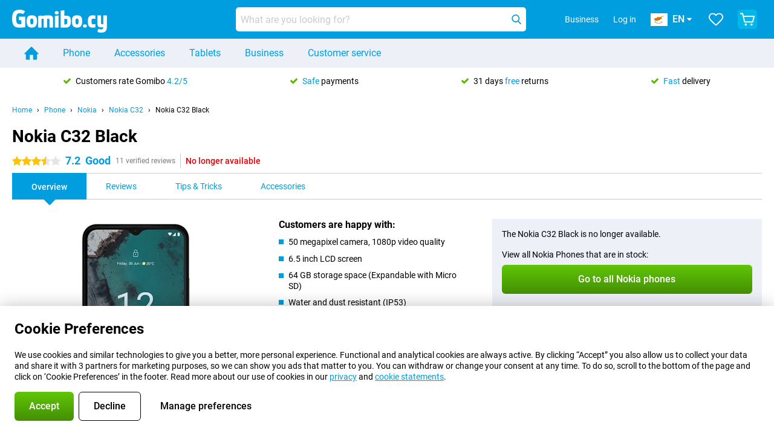

--- FILE ---
content_type: text/html; charset=UTF-8
request_url: https://www.gomibo.cy/en/nokia-c32/black
body_size: 29162
content:
<!DOCTYPE html>

<html lang="en-CY" data-lang="en">
	<head>
		
						<title data-react-helmet="true">Nokia C32 Black - buy - Gomibo.cy</title>

			
				<meta http-equiv="Content-Type" content="text/html; charset=UTF-8" data-react-helmet="true">
				<meta http-equiv="X-UA-Compatible" content="IE=edge" data-react-helmet="true">

				<meta name="author" content="Gomibo.cy" data-react-helmet="true">
				<meta name="copyright" content="&copy; Gomibo.cy" data-react-helmet="true">
				<meta name="viewport" content="width=device-width, initial-scale=1" data-react-helmet="true">
				<meta name="format-detection" content="telephone=no" data-react-helmet="true">

				<meta name="google-site-verification" content="TvBeIyAFVVs_hVEQKqVUUEVnS6z23d06wqhdX3KgngM" data-react-helmet="true">

				<meta name="description" content="Order the Nokia C32 Black ✓ SIM free ✓ Order before 23:30 for next-day delivery ✓ Free returns up to 31 days" data-react-helmet="true">
				<meta name="robots" content="index,follow" data-react-helmet="true">
				<link rel="canonical" href="https://www.gomibo.cy/en/nokia-c32/black" data-react-helmet="true">
			
			
					<link data-react-helmet="true" rel="alternate" href="https://www.belsimpel.nl/nokia-c32/zwart" hreflang="nl-nl">
					<link data-react-helmet="true" rel="alternate" href="https://www.gomibo.de/nokia-c32/schwarz" hreflang="de-de">
					<link data-react-helmet="true" rel="alternate" href="https://www.gomibo.at/nokia-c32/schwarz" hreflang="de-at">
					<link data-react-helmet="true" rel="alternate" href="https://www.gomibo.ie/nokia-c32/black" hreflang="en-ie">
					<link data-react-helmet="true" rel="alternate" href="https://www.gomibo.be/nl/nokia-c32/zwart" hreflang="nl-be">
					<link data-react-helmet="true" rel="alternate" href="https://www.gomibo.be/fr/nokia-c32/noir" hreflang="fr-be">
					<link data-react-helmet="true" rel="alternate" href="https://www.gomibo.co.uk/nokia-c32/black" hreflang="en-gb">
					<link data-react-helmet="true" rel="alternate" href="https://www.gomibo.se/en/nokia-c32/black" hreflang="en-se">
					<link data-react-helmet="true" rel="alternate" href="https://www.gomibo.se/nokia-c32/svart" hreflang="sv-se">
					<link data-react-helmet="true" rel="alternate" href="https://www.gomibo.ch/de/nokia-c32/schwarz" hreflang="de-ch">
					<link data-react-helmet="true" rel="alternate" href="https://www.gomibo.ch/en/nokia-c32/black" hreflang="en-ch">
					<link data-react-helmet="true" rel="alternate" href="https://www.gomibo.ch/it/nokia-c32/nero" hreflang="it-ch">
					<link data-react-helmet="true" rel="alternate" href="https://www.gomibo.ch/fr/nokia-c32/noir" hreflang="fr-ch">
					<link data-react-helmet="true" rel="alternate" href="https://www.gomibo.fi/en/nokia-c32/black" hreflang="en-fi">
					<link data-react-helmet="true" rel="alternate" href="https://www.gomibo.fi/nokia-c32/musta" hreflang="fi-fi">
					<link data-react-helmet="true" rel="alternate" href="https://www.gomibo.pl/en/nokia-c32/black" hreflang="en-pl">
					<link data-react-helmet="true" rel="alternate" href="https://www.gomibo.pl/nokia-c32/czarny" hreflang="pl-pl">
					<link data-react-helmet="true" rel="alternate" href="https://www.gomibo.it/en/nokia-c32/black" hreflang="en-it">
					<link data-react-helmet="true" rel="alternate" href="https://www.gomibo.it/nokia-c32/nero" hreflang="it-it">
					<link data-react-helmet="true" rel="alternate" href="https://www.gomibo.es/en/nokia-c32/black" hreflang="en-es">
					<link data-react-helmet="true" rel="alternate" href="https://www.gomibo.es/nokia-c32/negro" hreflang="es-es">
					<link data-react-helmet="true" rel="alternate" href="https://www.gomibo.cz/en/nokia-c32/black" hreflang="en-cz">
					<link data-react-helmet="true" rel="alternate" href="https://www.gomibo.cz/nokia-c32/cerny" hreflang="cs-cz">
					<link data-react-helmet="true" rel="alternate" href="https://www.gomibo.no/en/nokia-c32/black" hreflang="en-no">
					<link data-react-helmet="true" rel="alternate" href="https://www.gomibo.no/nokia-c32/svart" hreflang="no-no">
					<link data-react-helmet="true" rel="alternate" href="https://www.gomibo.fr/en/nokia-c32/black" hreflang="en-fr">
					<link data-react-helmet="true" rel="alternate" href="https://www.gomibo.fr/nokia-c32/noir" hreflang="fr-fr">
					<link data-react-helmet="true" rel="alternate" href="https://www.gomibo.dk/en/nokia-c32/black" hreflang="en-dk">
					<link data-react-helmet="true" rel="alternate" href="https://www.gomibo.dk/nokia-c32/sort" hreflang="da-dk">
					<link data-react-helmet="true" rel="alternate" href="https://www.gomibo.gr/en/nokia-c32/black" hreflang="en-gr">
					<link data-react-helmet="true" rel="alternate" href="https://www.gomibo.hr/en/nokia-c32/black" hreflang="en-hr">
					<link data-react-helmet="true" rel="alternate" href="https://www.gomibo.cy/en/nokia-c32/black" hreflang="en-cy">
					<link data-react-helmet="true" rel="alternate" href="https://www.gomibo.ee/en/nokia-c32/black" hreflang="en-ee">
					<link data-react-helmet="true" rel="alternate" href="https://www.gomibo.hu/en/nokia-c32/black" hreflang="en-hu">
					<link data-react-helmet="true" rel="alternate" href="https://www.gomibo.lu/en/nokia-c32/black" hreflang="en-lu">
					<link data-react-helmet="true" rel="alternate" href="https://www.gomibo.lv/en/nokia-c32/black" hreflang="en-lv">
					<link data-react-helmet="true" rel="alternate" href="https://www.gomibo.lt/en/nokia-c32/black" hreflang="en-lt">
					<link data-react-helmet="true" rel="alternate" href="https://www.gomibo.mt/en/nokia-c32/black" hreflang="en-mt">
					<link data-react-helmet="true" rel="alternate" href="https://www.gomibo.pt/en/nokia-c32/black" hreflang="en-pt">
					<link data-react-helmet="true" rel="alternate" href="https://www.gomibo.pt/nokia-c32/preto" hreflang="pt-pt">
					<link data-react-helmet="true" rel="alternate" href="https://www.gomibo.ro/en/nokia-c32/black" hreflang="en-ro">
					<link data-react-helmet="true" rel="alternate" href="https://www.gomibo.sk/en/nokia-c32/black" hreflang="en-sk">
					<link data-react-helmet="true" rel="alternate" href="https://www.gomibo.si/en/nokia-c32/black" hreflang="en-si">
			

			
									<link
						rel="preconnect"
						href="//bsimg.nl"
												data-react-helmet="true"
					>
									<link
						rel="preconnect"
						href="//www.google-analytics.com"
												data-react-helmet="true"
					>
									<link
						rel="preconnect"
						href="//www.googletagmanager.com"
												data-react-helmet="true"
					>
									<link
						rel="preconnect"
						href="//googleads.g.doubleclick.net"
													crossorigin
												data-react-helmet="true"
					>
									<link
						rel="preconnect"
						href="//connect.facebook.net"
													crossorigin
												data-react-helmet="true"
					>
									<link
						rel="preconnect"
						href="//www.facebook.com"
													crossorigin
												data-react-helmet="true"
					>
									<link
						rel="preconnect"
						href="//s3-eu-west-1.amazonaws.com"
													crossorigin
												data-react-helmet="true"
					>
				
									<link href="https://www.googletagmanager.com/gtag/js?id=G-X620SV7F3V" rel="preload" as="script">
				
									<script>
						(function(w, d, s, l, i, z) {
							w[l] = w[l] || [];
							w[l].push({
								'gtm.start': new Date().getTime(),
								event: 'gtm.js'
							});
							var f = d.getElementsByTagName(s)[0],
								j = d.createElement(s),
								dl = l != 'dataLayer' ? '&l=' + l : '';
							j.async = true;
							j.src = z + '/aabcona/gtm.js?id=' + i + dl;
							f.parentNode.insertBefore(j, f);
						})(window, document, 'script', 'dataLayer', 'GTM-MGSV39NC', 'https://www.gomibo.cy');
					</script>
							

			
			
				<meta name="theme-color" content="#009ddf" data-react-helmet="true"> 				<link rel="icon" type="image/png" href="https://bsimg.nl/assets/img/shared/branding/gomibo_cy/favicon/favicon-96x96.png" sizes="96x96" data-react-helmet="true" />
				<link rel="icon" type="image/svg+xml" href="https://bsimg.nl/assets/img/shared/branding/gomibo_cy/favicon/favicon.svg" data-react-helmet="true" />
				<link rel="shortcut icon" href="https://bsimg.nl/assets/img/shared/branding/gomibo_cy/favicon/favicon.ico" data-react-helmet="true" />
				<link rel="apple-touch-icon" sizes="180x180" href="https://bsimg.nl/assets/img/shared/branding/gomibo_cy/favicon/apple-touch-icon.png" data-react-helmet="true" />
			

			
							

			
				<meta name="twitter:card" content="summary_large_image" data-react-helmet="true">
									<meta name="twitter:site" content="@gomibo" data-react-helmet="true">
							

			
				<meta property="og:locale" content="en_CY" data-react-helmet="true">
				<meta property="og:type" content="website" data-react-helmet="true">
				<meta property="og:site_name" content="Gomibo.cy" data-react-helmet="true">
				
					<meta property="og:url" content="https://www.gomibo.cy/en/nokia-c32/black" data-react-helmet="true">
					<meta property="og:title" content="Nokia C32 Black - buy" data-react-helmet="true">
					<meta property="og:description" content="Order the Nokia C32 Black ✓ SIM free ✓ Order before 23:30 for next-day delivery ✓ Free returns up to 31 days" data-react-helmet="true">
				
				
					<meta property="og:image" content="https://bsimg.nl/images/nokia-c32-grijs_1.jpg/0CI-tlUP2zF7qj5K_J1qsjXhDww%3D/fit-in/0x0/filters%3Aupscale%28%29" data-react-helmet="true">
					<meta property="og:image:secure_url" content="https://bsimg.nl/images/nokia-c32-grijs_1.jpg/0CI-tlUP2zF7qj5K_J1qsjXhDww%3D/fit-in/0x0/filters%3Aupscale%28%29" data-react-helmet="true">
					
						<meta property="og:image:width" content="325" data-react-helmet="true">
					
					
						<meta property="og:image:height" content="505" data-react-helmet="true">
					
				
			

			
			<script id="head_breadcrumbs" type="application/ld+json" data-react-helmet="true">
				{
    "@context": "https://schema.org",
    "@type": "BreadcrumbList",
    "itemListElement": [
        {
            "@type": "ListItem",
            "position": 1,
            "item": {
                "@id": "https://www.gomibo.cy/en/",
                "name": "Home"
            }
        },
        {
            "@type": "ListItem",
            "position": 2,
            "item": {
                "@id": "https://www.gomibo.cy/en/phone",
                "name": "Phone"
            }
        },
        {
            "@type": "ListItem",
            "position": 3,
            "item": {
                "@id": "https://www.gomibo.cy/en/phone/nokia",
                "name": "Nokia"
            }
        },
        {
            "@type": "ListItem",
            "position": 4,
            "item": {
                "@id": "https://www.gomibo.cy/en/nokia-c32",
                "name": "Nokia C32"
            }
        },
        {
            "@type": "ListItem",
            "position": 5,
            "item": {
                "@id": "https://www.gomibo.cy/en/nokia-c32/black",
                "name": "Nokia C32 Black"
            }
        }
    ]
}
			</script>
		

			
			<script id="head_schema" type="application/ld+json" data-react-helmet="true">
				{
    "@context": "https://schema.org",
    "@type": "Product",
    "name": "Nokia C32 Black",
    "image": [
        "https://bsimg.nl/images/nokia-c32-grijs_1.jpg/0CI-tlUP2zF7qj5K_J1qsjXhDww%3D/fit-in/0x0/filters%3Aupscale%28%29",
        "https://bsimg.nl/images/nokia-c32-grijs_2.jpg/9p3Tv7jZ97ycprcx6ATfSsBGnvo%3D/fit-in/0x0/filters%3Aupscale%28%29"
    ],
    "url": "https://www.gomibo.cy/en/nokia-c32/black",
    "description": "About the Nokia C32 Black: specifications, reviews, contracts, news, tips & tricks, frequently asked questions, accessories and order the product!",
    "gtin13": "6438409084828",
    "sku": "SP01Z01Z3054Y",
    "brand": {
        "@type": "Thing",
        "name": "Nokia"
    },
    "aggregateRating": {
        "@type": "AggregateRating",
        "ratingValue": 7.2000000000000002,
        "reviewCount": 11,
        "bestRating": 10,
        "worstRating": 0
    },
    "offers": {
        "@type": "Offer",
        "priceCurrency": "EUR",
        "price": 135,
        "url": "https://www.gomibo.cy/en/nokia-c32/black",
        "itemCondition": "https://schema.org/NewCondition",
        "availability": "https://schema.org/Discontinued",
        "seller": {
            "@type": "Organization",
            "name": "Gomibo.cy",
            "url": "https://www.gomibo.cy",
            "logo": "https://bsimg.nl/assets/img/shared/branding/gomibo_cy/social/share_logo.png",
            "email": "info@gomibo.cy",
            "telephone": "+35780077198"
        }
    }
}
			</script>
		

							<script>
					try {
						if (!/^(?!Windows).*Linux.*Android [0-9]+[0-9.]*/i.test(navigator.userAgent)) {
							var document_head = document.getElementsByTagName('head')[0];
							var fonts_css_link = document.createElement('link');
							fonts_css_link.rel = 'stylesheet';
							fonts_css_link.type = 'text/css';
							fonts_css_link.media = 'screen';
														fonts_css_link.href = "/assets/css/responsive/gomibo/fonts.css?57619e445f74a8f4813f54ec89280902";
							document_head.appendChild(fonts_css_link);
						}
					} catch (err) {
											}
				</script>
			
						<script type="module" src="/assets/react/vendor.js?719b26a265f96ecdf9d0"></script>
			<script type="module" src="/assets/react/commons.js?3087ca1da660f7a1035e"></script>
			<script type="module" src="/assets/react/app.js?ffbea62f42e7563d15c2"></script>
			<script type="module" src="/assets/react/header.js?9a1d199f0597956cd86e"></script>
			
	<script type="module" src="/assets/react/productdetail.js?b3a862aba02bd40e3755"></script>
	<link rel="preload" as="image" href="https://bsimg.nl/assets/img/shared/branding/gomibo_cy/logo/site_header.png">
			<link rel="preload" as="image" href="https://bsimg.nl/images/nokia-c32-grijs_1.jpg/KK6Dz7VJWtkXgngNdEmVO0KmZFo%3D/fit-in/257x400/filters%3Aformat%28png%29%3Aupscale%28%29" imagesrcset="https://bsimg.nl/images/nokia-c32-grijs_1.jpg/wn1HQPexiLgzrISgqJuUdSXE4Pk%3D/fit-in/257x400/filters%3Aformat%28webp%29%3Aupscale%28%29 257w,https://bsimg.nl/images/nokia-c32-grijs_1.jpg/nBOdcvjY4AnWppPKh9m3LN9_1Bw%3D/fit-in/514x800/filters%3Aformat%28webp%29%3Aupscale%28%29 514w,https://bsimg.nl/images/nokia-c32-grijs_1.jpg/8ecaP9-OJNDcF-JrK2YjS3qa8LI%3D/fit-in/771x1200/filters%3Aformat%28webp%29%3Aupscale%28%29 771w" imagesizes="100vw">
	

						
						

    	<script data-name="windowVariable">window.allowSentry = "true"</script>
	<script data-name="windowVariable">window.deployedGitSha = "9e3a950bcf3c960333d1592d2cc65386bd1ecc08"</script>
	<script data-name="windowVariable">window.sentryDsn = "https://748af9a1ce5f480290c68043c76a1ea2@sentry.belsimpel.nl/11"</script>
	<script data-name="windowVariable">window.staggeredVariations = "null"</script>



                        	<script data-name="windowVariable">window.translations = "[{\"en\":{\"\":\"\",\"%number_of_reviews% verified review\":[\"{count, plural,\",\"one {%number_of_reviews% verified review}\",\"other {%number_of_reviews% verified reviews}\",\"}\"],\"%number_of_stars% star\":[\"{count, plural,\",\"one {%number_of_stars% star}\",\"other {%number_of_stars% stars}\",\"}\"],\"(This review is) about [provider name]\\u0004about %provider_name%\":\"about %provider_name%\",\"(This review is) about the [variant name]\\u0004about the %variant_name%\":\"about the %variant_name%\",\"(excl. VAT)\":\"(excl. VAT)\",\"(provider dependent)\":\"(provider dependent)\",\"9701 DA\":\"9701 DA\",\"Add %product_name% to your shopping cart\":\"Add %product_name% to your shopping cart\",\"All news articles\":\"All news articles\",\"All pros & cons\":\"All pros & cons\",\"All reviews\":\"All reviews\",\"Buy a SIM Free %product_group_name%? The options:\":\"Buy a SIM Free %product_group_name%? The options:\",\"Buy the %product_group_name%? The options:\":\"Buy the %product_group_name%? The options:\",\"Capacity\":\"Capacity\",\"Capacity:\":\"Capacity:\",\"Change address\":\"Change address\",\"Check postal code\":\"Check postal code\",\"Choose your provider...\":\"Choose your provider...\",\"Colour\":\"Colour\",\"Colour and capacity\":\"Colour and capacity\",\"Colour and capacity:\":\"Colour and capacity:\",\"Colour:\":\"Colour:\",\"Complete description\":\"Complete description\",\"Con\":\"Con\",\"Condition:\":\"Condition:\",\"Confirm\":\"Confirm\",\"Delivery time\":\"Delivery time\",\"Detailed specifications\":\"Detailed specifications\",\"Device upfront\":\"Device upfront\",\"Enter your email address\":\"Enter your email address\",\"Estimated retail price\":\"Estimated retail price\",\"Everything about %provider% and your contract\":\"Everything about %provider% and your contract\",\"Everything about the %product_group_name%\":\"Everything about the %product_group_name%\",\"Excl. VAT\":\"Excl. VAT\",\"Go straight to:\":\"Go straight to:\",\"Hide compatible products\":\"Hide compatible products\",\"House number\":\"House number\",\"House number:\":\"House number:\",\"How are our reviews created?\":\"How are our reviews created?\",\"I recommend this product\":\"I recommend this product\",\"Icon %name%\":\"Icon %name%\",\"In stock\":\"In stock\",\"In stock:\":\"In stock:\",\"Incl. VAT\":\"Incl. VAT\",\"Information\":\"Information\",\"Keep me updated\":\"Keep me updated\",\"Language:\":\"Language:\",\"Loading...\":\"Loading...\",\"More information\":\"More information\",\"More videos\":\"More videos\",\"News article contains a video\":\"News article contains a video\",\"No reviews yet\":\"No reviews yet\",\"Not in stock\":\"Not in stock\",\"Not in stock %clr_grey_dark%%plain%at this store %with_provider% %end_plain%%end_clr_grey_dark%\":\"Not in stock %clr_grey_dark%%plain%at this store %with_provider% %end_plain%%end_clr_grey_dark%\",\"Not in stock %clr_grey_dark%%plain%at this store%end_plain%%end_clr_grey_dark%\":\"Not in stock %clr_grey_dark%%plain%at this store%end_plain%%end_clr_grey_dark%\",\"Order\":\"Order\",\"Play video\":\"Play video\",\"Postal code\":\"Postal code\",\"Postal code:\":\"Postal code:\",\"Price\":\"Price\",\"Pro\":\"Pro\",\"Provider-dependent delivery time\":\"Provider-dependent delivery time\",\"Rate this review with a \'thumbs down\'\":\"Rate this review with a \'thumbs down\'\",\"Rate this review with a \'thumbs up\'\":\"Rate this review with a \'thumbs up\'\",\"Repairability index\":\"Repairability index\",\"Retail price\":\"Retail price\",\"Scroll down for more information\":\"Scroll down for more information\",\"See terms and conditions for special offers\":\"See terms and conditions for special offers\",\"Select your bundle:\":\"Select your bundle:\",\"Show all compatible products (%amount%)\":\"Show all compatible products (%amount%)\",\"Something went wrong while saving your rating. Please try again in a few minutes.\":\"Something went wrong while saving your rating. Please try again in a few minutes.\",\"Sort by:\":\"Sort by:\",\"Special Offer:\":\"Special Offer:\",\"Storage\":\"Storage\",\"Store availability\":\"Store availability\",\"Store:\":[\"{count, plural,\",\"one {Store:}\",\"other {Stores:}\",\"}\"],\"Suffix\":\"Suffix\",\"The %product_name% is compatible to use in combination with the following phones and tablets.\":\"The %product_name% is compatible to use in combination with the following phones and tablets.\",\"The benefits of ordering at %domain_name%\":\"The benefits of ordering at %domain_name%\",\"Tip!\":\"Tip!\",\"Video\":\"Video\",\"Video:\":\"Video:\",\"View all outlets\":\"View all outlets\",\"View frequencies\":\"View frequencies\",\"You cannot re-rate this review\":\"You cannot re-rate this review\",\"Your email address\":\"Your email address\",\"a\":\"a\",\"excl. VAT\":\"excl. VAT\",\"from:\":\"from:\"}},{\"en\":{\"\":\"\",\"%current_provider% continues as %new_provider%\":\"%current_provider% continues as %new_provider%\",\"%number% result\":[\"{count, plural,\",\"one {%number% result}\",\"other {%number% results}\",\"}\"],\"(excl. VAT)\":\"(excl. VAT)\",\"Adapter cable\":\"Adapter cable\",\"Add another %device%\":\"Add another %device%\",\"Additional customer benefit\":\"Additional customer benefit\",\"All %count% filters\":\"All %count% filters\",\"All options\":\"All options\",\"Amount\":\"Amount\",\"Audio cable\":\"Audio cable\",\"Battery case\":\"Battery case\",\"Bike holders\":\"Bike holders\",\"Black speakers\":\"Black speakers\",\"Bluetooth\":\"Bluetooth\",\"Both\":\"Both\",\"Built-in GPS\":\"Built-in GPS\",\"Calculation example\":\"Calculation example\",\"Car chargers\":\"Car chargers\",\"Car holders\":\"Car holders\",\"Change or reset your filters for more results\":\"Change or reset your filters for more results\",\"Charges telephone\":\"Charges telephone\",\"Cheapest tablets\":\"Cheapest tablets\",\"Check out the best offer for your phone number\":\"Check out the best offer for your phone number\",\"Check out your loyalty discount at your provider\":\"Check out your loyalty discount at your provider\",\"Clear\":\"Clear\",\"Click on the product image for more information.\":\"Click on the product image for more information.\",\"Clip holders\":\"Clip holders\",\"Close\":\"Close\",\"Contract length\":\"Contract length\",\"Costs per term\":\"Costs per term\",\"Data cable\":\"Data cable\",\"Device name\":\"Device name\",\"Do you get a loyalty discount?\":\"Do you get a loyalty discount?\",\"Do you get a loyalty or family discount with %brand_name%?\":\"Do you get a loyalty or family discount with %brand_name%?\",\"Do you want more information about the European standard form and paying in instalments?\":\"Do you want more information about the European standard form and paying in instalments?\",\"Don\'t know what you want?\":\"Don\'t know what you want?\",\"Done in 2 minutes.\":\"Done in 2 minutes.\",\"Dual SIM\":\"Dual SIM\",\"Filter\":\"Filter\",\"Filter %device_type%\":\"Filter %device_type%\",\"Filter contracts\":\"Filter contracts\",\"Filters:\":\"Filters:\",\"Find the best deals\":\"Find the best deals\",\"Find your ideal %device%\":\"Find your ideal %device%\",\"First select your\":\"First select your\",\"Fixed debit interest rate\":\"Fixed debit interest rate\",\"For fitness\":\"For fitness\",\"For men\":\"For men\",\"For women\":\"For women\",\"Get your hands on the %device_name% right now.\":\"Get your hands on the %device_name% right now.\",\"Grid\":\"Grid\",\"HDMI cable\":\"HDMI cable\",\"Hardened glass\":\"Hardened glass\",\"Hide filters\":\"Hide filters\",\"In ear\":\"In ear\",\"Leave blank to view all results\":\"Leave blank to view all results\",\"Less options\":\"Less options\",\"Lightning cable\":\"Lightning cable\",\"Lightning connector\":\"Lightning connector\",\"List\":\"List\",\"MobielWerkt B.V. acts as an intermediary for different providers, acts as an exempt intermediary for the Finance B.V. of the chosen provider, and does not give advice about the device loan.\":\"MobielWerkt B.V. acts as an intermediary for different providers, acts as an exempt intermediary for the Finance B.V. of the chosen provider, and does not give advice about the device loan.\",\"More information\":\"More information\",\"Multipoint pairing\":\"Multipoint pairing\",\"No products were found\":\"No products were found\",\"No products were found.\":\"No products were found.\",\"Noise cancelling\":\"Noise cancelling\",\"Noise filtering\":\"Noise filtering\",\"Orders can be placed from 4 months before the end of your current contract.\":\"Orders can be placed from 4 months before the end of your current contract.\",\"Over ear\":\"Over ear\",\"Personal offers\":\"Personal offers\",\"Price\":\"Price\",\"Product\":\"Product\",\"Products\":\"Products\",\"Quick charging\":\"Quick charging\",\"Read it here.\":\"Read it here.\",\"Read less\":\"Read less\",\"Read more...\":\"Read more...\",\"Reset\":\"Reset\",\"Reset all filters.\":\"Reset all filters.\",\"See which discounts and extras you can get\":\"See which discounts and extras you can get\",\"Select the products that are already active on your address, and see which benefits you\'ll get:\":\"Select the products that are already active on your address, and see which benefits you\'ll get:\",\"Select your %device%\":\"Select your %device%\",\"Show %number% result\":[\"{count, plural,\",\"one {Show %number% result}\",\"other {Show %number% results}\",\"}\"],\"Sort\":\"Sort\",\"Sort by:\":\"Sort by:\",\"Stock\":\"Stock\",\"The device loan is a form of non-revolving purchase financing by the Finance B.V. of the chosen partner.\":\"The device loan is a form of non-revolving purchase financing by the Finance B.V. of the chosen partner.\",\"This table contains a calculation for a device loan and the price per month as an example.\":\"This table contains a calculation for a device loan and the price per month as an example.\",\"Tip!\":\"Tip!\",\"Total credit amount\":\"Total credit amount\",\"Total device costs\":\"Total device costs\",\"Transparent cases\":\"Transparent cases\",\"USB-C connection\":\"USB-C connection\",\"USB-C connector\":\"USB-C connector\",\"Undo filters\":\"Undo filters\",\"Up to \\u20ac100,-\":\"Up to \\u20ac100,-\",\"Upfront payment\":\"Upfront payment\",\"Water resistant\":\"Water resistant\",\"Which products are already registered to your address?\":\"Which products are already registered to your address?\",\"White headphones\":\"White headphones\",\"Wireless\":\"Wireless\",\"Wireless chargers\":\"Wireless chargers\",\"Wireless charging\":\"Wireless charging\",\"With GPS\":\"With GPS\",\"You can upgrade or switch!\":\"You can upgrade or switch!\",\"You will need to determine whether the device loan fits your personal circumstances.\":\"You will need to determine whether the device loan fits your personal circumstances.\",\"You\'ll always keep %phone_number% for free.\":\"You\'ll always keep %phone_number% for free.\",\"Your %current_provider% contract has been converted to a %new_provider% contract. Do you want to upgrade your current contract? Then you can upgrade your %new_provider% contract via %brand_name%.\":\"Your %current_provider% contract has been converted to a %new_provider% contract. Do you want to upgrade your current contract? Then you can upgrade your %new_provider% contract via %brand_name%.\",\"Your current contract\'s end date:\":\"Your current contract\'s end date:\",\"current provider\":\"current provider\"}},{\"en\":{\"\":\"\",\"%bold%Please note!%end_bold% Certain products have been removed from your favourites list because they are no longer available or the bundle has changed.\":\"%bold%Please note!%end_bold% Certain products have been removed from your favourites list because they are no longer available or the bundle has changed.\",\"%contract_duration_in_months% month\":[\"{count, plural,\",\"one {%contract_duration_in_months% month}\",\"other {%contract_duration_in_months% months}\",\"}\"],\"%credit% prepaid credit\":\"%credit% prepaid credit\",\"%number% options selected\":\"%number% options selected\",\"%number_of_items% item\":[\"{count, plural,\",\"one {%number_of_items% item}\",\"other {%number_of_items% items}\",\"}\"],\"%number_of_orders% pending order\":[\"{count, plural,\",\"one {%number_of_orders% pending order}\",\"other {%number_of_orders% pending orders}\",\"}\"],\"%number_of_reviews% review\":[\"{count, plural,\",\"one {%number_of_reviews% review}\",\"other {%number_of_reviews% reviews}\",\"}\"],\"%number_of_reviews% verified review\":[\"{count, plural,\",\"one {%number_of_reviews% verified review}\",\"other {%number_of_reviews% verified reviews}\",\"}\"],\"%number_of_stars% star\":[\"{count, plural,\",\"one {%number_of_stars% star}\",\"other {%number_of_stars% stars}\",\"}\"],\"%provider_name% Data Only contract\":\"%provider_name% Data Only contract\",\"%provider_name% Data Only upgrade\":\"%provider_name% Data Only upgrade\",\"%provider_name% Sim Only contract\":\"%provider_name% Sim Only contract\",\"%provider_name% Sim Only contract - Young\":\"%provider_name% Sim Only contract - Young\",\"%provider_name% Sim Only upgrade\":\"%provider_name% Sim Only upgrade\",\"%provider_name% Sim Only upgrade - Young\":\"%provider_name% Sim Only upgrade - Young\",\"%provider_name% contract\":\"%provider_name% contract\",\"%provider_name% contract - Young\":\"%provider_name% contract - Young\",\"%provider_name% upgrade\":\"%provider_name% upgrade\",\"%provider_name% upgrade - Young\":\"%provider_name% upgrade - Young\",\"(excl. VAT):\":\"(excl. VAT):\",\"1 year\":\"1 year\",\"2 year\":\"2 year\",\"3-in-1 SIM card\":\"3-in-1 SIM card\",\"A letter with a simple step-by-step plan is included with the delivered SIM card. We will transfer your own phone number to your new SIM card on the same day that you perform these steps.\":\"A letter with a simple step-by-step plan is included with the delivered SIM card. We will transfer your own phone number to your new SIM card on the same day that you perform these steps.\",\"A verification token has been sent to your email address. Fill in this verification token to log in.\":\"A verification token has been sent to your email address. Fill in this verification token to log in.\",\"Accessories made for the %device_name% - Recommended by our experts\":\"Accessories made for the %device_name% - Recommended by our experts\",\"Add %product_name% to your shopping cart\":\"Add %product_name% to your shopping cart\",\"Add products to your favourites by clicking on \":\"Add products to your favourites by clicking on \",\"Add to your favourites\":\"Add to your favourites\",\"Added\":\"Added\",\"Added to your shopping cart\":\"Added to your shopping cart\",\"After %amount% month:\":[\"{count, plural,\",\"one {After %amount% month:}\",\"other {After %amount% months:}\",\"}\"],\"All options\":\"All options\",\"Already have an account?\":\"Already have an account?\",\"Amount\":\"Amount\",\"Amount:\":\"Amount:\",\"Are you staying with the same provider?\":\"Are you staying with the same provider?\",\"As the name suggests, you\'ll receive 3 sizes in 1.\":\"As the name suggests, you\'ll receive 3 sizes in 1.\",\"At home or at work:\":\"At home or at work:\",\"At home, at work, or via PostNL pick-up point:\":\"At home, at work, or via PostNL pick-up point:\",\"Business\":\"Business\",\"By entering your details, you agree to our privacy statement.\":\"By entering your details, you agree to our privacy statement.\",\"Cable connection\":\"Cable connection\",\"Can you transfer %number%?\":\"Can you transfer %number%?\",\"Change shopping cart\":\"Change shopping cart\",\"Check now\":\"Check now\",\"Check other data\":\"Check other data\",\"Check with %current_provider% if you can already take or renew %phone_number% and see your personal discount\":\"Check with %current_provider% if you can already take or renew %phone_number% and see your personal discount\",\"Check with %current_provider% whether you can already upgrade or transfer %phone_number%:\":\"Check with %current_provider% whether you can already upgrade or transfer %phone_number%:\",\"Choose your bundle\":\"Choose your bundle\",\"Choose your provider...\":\"Choose your provider...\",\"Choose your upgrade\":\"Choose your upgrade\",\"Clear entered value\":\"Clear entered value\",\"Click on the link in the email to activate your account.\":\"Click on the link in the email to activate your account.\",\"Click on the link in the email to reset your password.\":\"Click on the link in the email to reset your password.\",\"Close\":\"Close\",\"Close this message\":\"Close this message\",\"Compact version\\u0004Add to cart\":\"Add to cart\",\"Confirm\":\"Confirm\",\"Confirm that this is you\":\"Confirm that this is you\",\"Continue\":\"Continue\",\"Continue shopping\":\"Continue shopping\",\"Contract:\":\"Contract:\",\"Copper connection\":\"Copper connection\",\"Create a new password for\":\"Create a new password for\",\"Create account\":\"Create account\",\"Create password\":\"Create password\",\"Credit after registration at the provider.\":\"Credit after registration at the provider.\",\"DSL connection\":\"DSL connection\",\"Date of birth\":\"Date of birth\",\"Delete\":\"Delete\",\"Detailed information\":\"Detailed information\",\"Device payment:\":\"Device payment:\",\"Device upfront\":\"Device upfront\",\"Didn\'t receive an email? Please check your spam folder, or request the verification email again by\":\"Didn\'t receive an email? Please check your spam folder, or request the verification email again by\",\"Didn\'t receive an email? Please check your spam folder, or request the verification email again in %time% seconds.\":\"Didn\'t receive an email? Please check your spam folder, or request the verification email again in %time% seconds.\",\"Do you get a loyalty discount?\":\"Do you get a loyalty discount?\",\"Do you keep getting this message? Please try again in a couple of minutes.\":\"Do you keep getting this message? Please try again in a couple of minutes.\",\"Do you want to save your favourites and be able to view them again at a later time?\":\"Do you want to save your favourites and be able to view them again at a later time?\",\"Don\'t have an account yet?\":\"Don\'t have an account yet?\",\"Don\'t lose sight of your favourites!\":\"Don\'t lose sight of your favourites!\",\"Don\'t worry - free 31-day return period\":\"Don\'t worry - free 31-day return period\",\"Done in 2 minutes.\":\"Done in 2 minutes.\",\"Email address\":\"Email address\",\"Enter your current phone number\":\"Enter your current phone number\",\"Enter your email address so we can send you an email to activate your account.\":\"Enter your email address so we can send you an email to activate your account.\",\"Enter your email address so we can send you an email to reset your password.\":\"Enter your email address so we can send you an email to reset your password.\",\"Excl. VAT\":\"Excl. VAT\",\"Expected delivery time:\":\"Expected delivery time:\",\"External shop reviews\":\"External shop reviews\",\"Featured deal!\":\"Featured deal!\",\"Fiber connection\":\"Fiber connection\",\"Find and select your model\":\"Find and select your model\",\"First month from %old_price% per month now only:\":[\"{count, plural,\",\"one {First month from %old_price% per month now only:}\",\"other {First %discount_period% months from %old_price% per month now only:}\",\"}\"],\"First month:\":[\"{count, plural,\",\"one {First month:}\",\"other {First %amount% months:}\",\"}\"],\"For questions or persisting problems, you can always reach us via\":\"For questions or persisting problems, you can always reach us via\",\"For your %provider% contract\":\"For your %provider% contract\",\"Forgot your password?\":\"Forgot your password?\",\"Free insurance against misuse\":\"Free insurance against misuse\",\"From the moment that your number is transferred to %provider_name%, your old contract will be cancelled.\":\"From the moment that your number is transferred to %provider_name%, your old contract will be cancelled.\",\"From the moment that your number is transferred, your old contract will be cancelled.\":\"From the moment that your number is transferred, your old contract will be cancelled.\",\"Get a loyalty discount! Which products are already registered to your address?\":\"Get a loyalty discount! Which products are already registered to your address?\",\"Hide\":\"Hide\",\"House number\":\"House number\",\"Imperative\\u0004Log in\":\"Log in\",\"Imperative\\u0004create an account.\":\"create an account.\",\"In order to qualify for the loyalty discount of %selector%, you need more %provider% products.\":\"In order to qualify for the loyalty discount of %selector%, you need more %provider% products.\",\"In stock\":\"In stock\",\"In the meantime, you\'ll be able to use your old SIM card.\":\"In the meantime, you\'ll be able to use your old SIM card.\",\"Incl. VAT\":\"Incl. VAT\",\"Invalid address.\":\"Invalid address.\",\"Invalid date of birth.\":\"Invalid date of birth.\",\"It doesn\'t matter which provider you\'ve chosen.\":\"It doesn\'t matter which provider you\'ve chosen.\",\"Leave blank to view all results\":\"Leave blank to view all results\",\"Less options\":\"Less options\",\"Loading...\":\"Loading...\",\"Log in\":\"Log in\",\"Log in to %brand_name%\":\"Log in to %brand_name%\",\"Log in with your order number\":\"Log in with your order number\",\"Login\":\"Login\",\"Long per month\\u0004Total per month:\":\"Total per month:\",\"Medium\":\"Medium\",\"Micro SIM card\":\"Micro SIM card\",\"Mini SIM card\":\"Mini SIM card\",\"Minimum 8 characters\":\"Minimum 8 characters\",\"Minimum age of contracts is 18 years. Is the contract in the name of your parent(s)? Fill in the details that are known to the provider.\":\"Minimum age of contracts is 18 years. Is the contract in the name of your parent(s)? Fill in the details that are known to the provider.\",\"Monthly terminable\":\"Monthly terminable\",\"More information\":\"More information\",\"Most new smartphones use this type of SIM card.\":\"Most new smartphones use this type of SIM card.\",\"Nano SIM card\":\"Nano SIM card\",\"New contract\":\"New contract\",\"New:\":\"New:\",\"Next\":\"Next\",\"No connection charge and done in 2 minutes.\":\"No connection charge and done in 2 minutes.\",\"No double charges\":\"No double charges\",\"No email address has been entered.\":\"No email address has been entered.\",\"No results found\":\"No results found\",\"No results found.\":\"No results found.\",\"No reviews yet\":\"No reviews yet\",\"Not in stock\":\"Not in stock\",\"Number Transfer Guarantee\":\"Number Transfer Guarantee\",\"Number of items:\":\"Number of items:\",\"On the number transfer date, your number will be transferred to your new SIM card.\":\"On the number transfer date, your number will be transferred to your new SIM card.\",\"One-off %provider% connection charge, charged on the first invoice:\":\"One-off %provider% connection charge, charged on the first invoice:\",\"Oops, an error occurred!\":\"Oops, an error occurred!\",\"Order\":\"Order\",\"Order now\":\"Order now\",\"Order number\":\"Order number\",\"Order number:\":\"Order number:\",\"Outlet devices\":\"Outlet devices\",\"Outlet from %span%%price%%end_span%\":\"Outlet from %span%%price%%end_span%\",\"Password\":\"Password\",\"Password for %brand_name%\":\"Password for %brand_name%\",\"Per MB:\":\"Per MB:\",\"Per min: %cost% (to landline)\":\"Per min: %cost% (to landline)\",\"Per min: %cost% (to mobile phone)\":\"Per min: %cost% (to mobile phone)\",\"Per text:\":\"Per text:\",\"Pick up in a %brand_name% store: free of charge\":\"Pick up in a %brand_name% store: free of charge\",\"Postal code\":\"Postal code\",\"Pre-order\":\"Pre-order\",\"Previous\":\"Previous\",\"Price\":\"Price\",\"Price details:\":\"Price details:\",\"Price prepaid SIM card:\":\"Price prepaid SIM card:\",\"Price replacement SIM card:\":\"Price replacement SIM card:\",\"Proceed to checkout\":\"Proceed to checkout\",\"Ready\":\"Ready\",\"Receive your new phone tomorrow.\":\"Receive your new phone tomorrow.\",\"Register\":\"Register\",\"Register at %brand_name%\":\"Register at %brand_name%\",\"Remove from your favourites\":\"Remove from your favourites\",\"Resend activation link\":\"Resend activation link\",\"SIM card type:\":\"SIM card type:\",\"SIM card with %credit% prepaid credit\":\"SIM card with %credit% prepaid credit\",\"Save money with Sim Only or choose a new device.\":\"Save money with Sim Only or choose a new device.\",\"Seamless transfer\":\"Seamless transfer\",\"Search\":\"Search\",\"Select the products that are already active on your address, besides your current phone subscription, and immediately check out the extra benefits you\'ll receive.\":\"Select the products that are already active on your address, besides your current phone subscription, and immediately check out the extra benefits you\'ll receive.\",\"Select the products that, in addition to your current order, are already active at your address:\":\"Select the products that, in addition to your current order, are already active at your address:\",\"Select your current network\":\"Select your current network\",\"Select your current provider\":\"Select your current provider\",\"Send email\":\"Send email\",\"Shipping fees:\":\"Shipping fees:\",\"Short per month\\u0004Total per month:\":\"Total per month:\",\"Show\":\"Show\",\"Sign up for an email notification when this product comes back in stock\":\"Sign up for an email notification when this product comes back in stock\",\"Skip check\":\"Skip check\",\"Something went wrong. Our colleagues were automatically notified of the problem.\":\"Something went wrong. Our colleagues were automatically notified of the problem.\",\"Stock:\":\"Stock:\",\"Strength:\":\"Strength:\",\"Strong\":\"Strong\",\"Suffix\":\"Suffix\",\"The %bold%%product_name%%end_bold% has been added to your shopping cart\":\"The %bold%%product_name%%end_bold% has been added to your shopping cart\",\"The email address and password combination is not registered with us. Did you\":\"The email address and password combination is not registered with us. Did you\",\"The email address you entered is not valid. Please check whether the email address contains an @, a period, and no spacing.\":\"The email address you entered is not valid. Please check whether the email address contains an @, a period, and no spacing.\",\"The following sizes are included:\":\"The following sizes are included:\",\"The link has expired. Click on the button below to receive a new email to reset your password.\":\"The link has expired. Click on the button below to receive a new email to reset your password.\",\"The link to activate your account has expired. Enter your email address to receive a new activation link.\":\"The link to activate your account has expired. Enter your email address to receive a new activation link.\",\"The order number you entered is not valid.\":\"The order number you entered is not valid.\",\"The password you entered contains invalid characters.\":\"The password you entered contains invalid characters.\",\"The password you entered is too long.\":\"The password you entered is too long.\",\"The password you entered is too short.\":\"The password you entered is too short.\",\"The requested order could not be found.\":\"The requested order could not be found.\",\"Then choose an upgrade.\":\"Then choose an upgrade.\",\"There have been too many unsuccessful attempts. Please try again in a couple of minutes.\":\"There have been too many unsuccessful attempts. Please try again in a couple of minutes.\",\"There have been too many unsuccessful login attempts. Please try again in a couple of minutes.\":\"There have been too many unsuccessful login attempts. Please try again in a couple of minutes.\",\"These are your benefits:\":\"These are your benefits:\",\"This is the biggest type of SIM card and it is not used in smartphones.\":\"This is the biggest type of SIM card and it is not used in smartphones.\",\"This is the smallest type of SIM card.\":\"This is the smallest type of SIM card.\",\"This size is sometimes used in older smartphones.\":\"This size is sometimes used in older smartphones.\",\"This way, you won\'t face double charges.\":\"This way, you won\'t face double charges.\",\"Tip!\":\"Tip!\",\"To shopping cart\":\"To shopping cart\",\"Transfer service\":\"Transfer service\",\"Unknown SIM card type\":\"Unknown SIM card type\",\"Until the transfer date, your old provider will make sure you can use your number under the old terms and conditions.\":\"Until the transfer date, your old provider will make sure you can use your number under the old terms and conditions.\",\"Upfront payment device:\":\"Upfront payment device:\",\"Upgrade\":\"Upgrade\",\"Upgrade contract\":\"Upgrade contract\",\"Upgrade with a new phone now!\":\"Upgrade with a new phone now!\",\"Valid in the %country_name%:\":\"Valid in the %country_name%:\",\"Verification Token\":\"Verification Token\",\"Via a PostNL pick-up point:\":\"Via a PostNL pick-up point:\",\"View all terms and conditions before using in %country_name%.\":\"View all terms and conditions before using in %country_name%.\",\"View details\":\"View details\",\"Want to transfer to %provider_name%?\":\"Want to transfer to %provider_name%?\",\"Want to transfer to a different provider?\":\"Want to transfer to a different provider?\",\"We check the end date for every order, so you\'ll never pay double costs.\":\"We check the end date for every order, so you\'ll never pay double costs.\",\"We guarantee that you\'ll always be able to keep your mobile phone number.\":\"We guarantee that you\'ll always be able to keep your mobile phone number.\",\"We guarantee that you\'ll always be able to keep your phone number.\":\"We guarantee that you\'ll always be able to keep your phone number.\",\"We need these to display your personalized offer\":\"We need these to display your personalized offer\",\"We will make sure to cancel your current contract for you.\":\"We will make sure to cancel your current contract for you.\",\"We will transfer your number for free\":\"We will transfer your number for free\",\"We\'ll find out for you!\":\"We\'ll find out for you!\",\"We\'re checking with %provider% whether you can already upgrade or transfer %phone_number%.\":\"We\'re checking with %provider% whether you can already upgrade or transfer %phone_number%.\",\"We\'ve sent you an email\":\"We\'ve sent you an email\",\"Weak\":\"Weak\",\"Welcome back!\":\"Welcome back!\",\"What are you looking for?\":\"What are you looking for?\",\"Which phone number do you want to keep?\":\"Which phone number do you want to keep?\",\"With a %name% contract:\":\"With a %name% contract:\",\"With a 3-in-1 SIM card, you can choose the right size for your phone yourself.\":\"With a 3-in-1 SIM card, you can choose the right size for your phone yourself.\",\"With our transfer service, we\'ll take care of everything!\":\"With our transfer service, we\'ll take care of everything!\",\"Within 10 business days following your application, you will receive a message with your fixed transfer date.\":\"Within 10 business days following your application, you will receive a message with your fixed transfer date.\",\"Yes, keep %phone_number% %underline%Change%end_underline%\":\"Yes, keep %phone_number% %underline%Change%end_underline%\",\"You can already order 4 months before your %current_provider% contract expires.\":\"You can already order 4 months before your %current_provider% contract expires.\",\"You can also reset your password.\":\"You can also reset your password.\",\"You can always upgrade or transfer your phone number starting 4 months before the end date of your contract.\":\"You can always upgrade or transfer your phone number starting 4 months before the end date of your contract.\",\"You can decide when\":\"You can decide when\",\"You can find the order number in the order confirmation email.\":\"You can find the order number in the order confirmation email.\",\"You can upgrade at %provider%.\":\"You can upgrade at %provider%.\",\"You can upgrade early at %provider%.\":\"You can upgrade early at %provider%.\",\"You can upgrade or switch!\":\"You can upgrade or switch!\",\"You can upgrade!\":\"You can upgrade!\",\"You don\'t have favourite products yet\":\"You don\'t have favourite products yet\",\"You submitted too many requests in a short time period. Please try again later.\":\"You submitted too many requests in a short time period. Please try again later.\",\"You submitted too many requests in a short time period. We\'ve sent you an email. Please check your inbox or spam folder. Haven\'t received an email? Please try again later.\":\"You submitted too many requests in a short time period. We\'ve sent you an email. Please check your inbox or spam folder. Haven\'t received an email? Please try again later.\",\"You won\'t have to do this yourself.\":\"You won\'t have to do this yourself.\",\"You\'ll always keep %phone_number% for free.\":\"You\'ll always keep %phone_number% for free.\",\"You\'ll keep your own phone number\":\"You\'ll keep your own phone number\",\"You\'ll receive a new phone number\":\"You\'ll receive a new phone number\",\"You\'ll receive an email with the outcome.\":\"You\'ll receive an email with the outcome.\",\"Your account hasn\'t been activated yet\":\"Your account hasn\'t been activated yet\",\"Your account is protected with two-factor authentication.\":\"Your account is protected with two-factor authentication.\",\"Your date of birth can\'t be in the future.\":\"Your date of birth can\'t be in the future.\",\"Your details are secure. We use them to check the end date of your contract with %provider%.\":\"Your details are secure. We use them to check the end date of your contract with %provider%.\",\"Your favourite accessories\":\"Your favourite accessories\",\"Your favourite contracts at home\":\"Your favourite contracts at home\",\"Your favourite devices\":\"Your favourite devices\",\"Your favourite devices with a contract\":\"Your favourite devices with a contract\",\"Your favourite sim only contracts\":\"Your favourite sim only contracts\",\"Your old contract will be cancelled\":\"Your old contract will be cancelled\",\"and\":\"and\",\"business\":\"business\",\"device\":[\"{count, plural,\",\"one {device}\",\"other {devices}\",\"}\"],\"forget your password?\":\"forget your password?\",\"logging in.\":\"logging in.\",\"or\":\"or\",\"phone\":[\"{count, plural,\",\"one {phone}\",\"other {phones}\",\"}\"],\"price details\":\"price details\",\"router\":[\"{count, plural,\",\"one {router}\",\"other {routers}\",\"}\"],\"tablet\":[\"{count, plural,\",\"one {tablet}\",\"other {tablets}\",\"}\"],\"valid in the\":\"valid in the\",\"with %subscription_name%\":\"with %subscription_name%\",\"with telephone number %phone_number%\":\"with telephone number %phone_number%\"}},{\"en\":{\"\":\"\",\"%bold% %review_site_name% %end_bold% visitors rate %brand_name% with a %bold% %review_score% %end_bold%\":\"%bold% %review_site_name% %end_bold% visitors rate %brand_name% with a %bold% %review_score% %end_bold%\",\"%brand_name% news feed: The latest news about phones, contracts and much more\":\"%brand_name% news feed: The latest news about phones, contracts and much more\",\"%number_of_customers% customers ordered the %group_name% yesterday!\":\"%number_of_customers% customers ordered the %group_name% yesterday!\",\"Accept all\":\"Accept all\",\"Activate account\":\"Activate account\",\"Back\":\"Back\",\"Close\":\"Close\",\"Cookie Preferences\":\"Cookie Preferences\",\"Decline all\":\"Decline all\",\"Do you keep getting this message?\":\"Do you keep getting this message?\",\"For questions or persisting problems, you can always reach us via email:\":\"For questions or persisting problems, you can always reach us via email:\",\"Imprint\":\"Imprint\",\"Information\":\"Information\",\"Log in to %brand_name%\":\"Log in to %brand_name%\",\"Our colleagues were automatically notified of the problem.\":\"Our colleagues were automatically notified of the problem.\",\"Please try again in a couple of minutes.\":\"Please try again in a couple of minutes.\",\"Popular device\":\"Popular device\",\"Register at %brand_name%\":\"Register at %brand_name%\",\"Register at %brand_name% Business\":\"Register at %brand_name% Business\",\"Save choice\":\"Save choice\",\"Set password\":\"Set password\",\"Something didn\'t go quite right here\":\"Something didn\'t go quite right here\",\"Something went wrong on the page.\":\"Something went wrong on the page.\",\"We use cookies and similar technologies to give you a better, more personal experience. Functional and analytical cookies are always active. By clicking \\u201cAccept\\u201d you also allow us to collect your data and share it with 3 partners for marketing purposes, so we can show you ads that matter to you. You can withdraw or change your consent at any time. To do so, scroll to the bottom of the page and click on \\u2018Cookie Preferences\\u2019 in the footer. Read more about our use of cookies in our %open_privacy_link%privacy%close_privacy_link% and %open_cookie_link%cookie statements%close_cookie_link%.\":\"We use cookies and similar technologies to give you a better, more personal experience. Functional and analytical cookies are always active. By clicking \\u201cAccept\\u201d you also allow us to collect your data and share it with 3 partners for marketing purposes, so we can show you ads that matter to you. You can withdraw or change your consent at any time. To do so, scroll to the bottom of the page and click on \\u2018Cookie Preferences\\u2019 in the footer. Read more about our use of cookies in our %open_privacy_link%privacy%close_privacy_link% and %open_cookie_link%cookie statements%close_cookie_link%.\",\"Your favourites\":\"Your favourites\"}},{\"en\":{\"\":\"\",\"%brand_name% logo\":\"%brand_name% logo\",\"Accept\":\"Accept\",\"Available languages:\":\"Available languages:\",\"Back\":\"Back\",\"Be careful! Borrowing money costs money\":\"Be careful! Borrowing money costs money\",\"Cancel\":\"Cancel\",\"Change country to %country%\":\"Change country to %country%\",\"Change to %country%\":\"Change to %country%\",\"Close\":\"Close\",\"Cookie Preferences\":\"Cookie Preferences\",\"Country:\":\"Country:\",\"Decline\":\"Decline\",\"Earlier\":\"Earlier\",\"Language:\":\"Language:\",\"Log in\":\"Log in\",\"Log in to %brand_name%\":\"Log in to %brand_name%\",\"Log out\":\"Log out\",\"Manage preferences\":\"Manage preferences\",\"Menu\":\"Menu\",\"My account\":\"My account\",\"New\":\"New\",\"Notifications\":\"Notifications\",\"Pay attention:\":\"Pay attention:\",\"Select your country and language\":\"Select your country and language\",\"Select your country:\":\"Select your country:\",\"This means the VAT rate and the shipping fees may change.\":\"This means the VAT rate and the shipping fees may change.\",\"To shopping cart\":\"To shopping cart\",\"View\":\"View\",\"We use cookies and similar technologies to give you a better, more personal experience. Functional and analytical cookies are always active. By clicking \\u201cAccept\\u201d you also allow us to collect your data and share it with 3 partners for marketing purposes, so we can show you ads that matter to you. You can withdraw or change your consent at any time. To do so, scroll to the bottom of the page and click on \\u2018Cookie Preferences\\u2019 in the footer. Read more about our use of cookies in our %open_privacy_link%privacy%close_privacy_link% and %open_cookie_link%cookie statements%close_cookie_link%.\":\"We use cookies and similar technologies to give you a better, more personal experience. Functional and analytical cookies are always active. By clicking \\u201cAccept\\u201d you also allow us to collect your data and share it with 3 partners for marketing purposes, so we can show you ads that matter to you. You can withdraw or change your consent at any time. To do so, scroll to the bottom of the page and click on \\u2018Cookie Preferences\\u2019 in the footer. Read more about our use of cookies in our %open_privacy_link%privacy%close_privacy_link% and %open_cookie_link%cookie statements%close_cookie_link%.\",\"You are going to change your delivery address to a different country.\":\"You are going to change your delivery address to a different country.\",\"You don\'t have any new notifications.\":\"You don\'t have any new notifications.\",\"You don\'t have any notifications.\":\"You don\'t have any notifications.\",\"Your favourites\":\"Your favourites\",\"beta\":\"beta\"}},{\"en\":{\"\":\"\",\"*Delivery times do not apply to all products or shipping methods:\":\"*Delivery times do not apply to all products or shipping methods:\",\"About %domain_name%\":\"About %domain_name%\",\"Cancel contract\":\"Cancel contract\",\"Careers at %brand_name%\":\"Careers at %brand_name%\",\"Certificates, payment methods, delivery service partners\":\"Certificates, payment methods, delivery service partners\",\"Complaints\":\"Complaints\",\"Cookie Preferences\":\"Cookie Preferences\",\"Customer service closed\":\"Customer service closed\",\"Customer service open every day from 09:00 hours\":\"Customer service open every day from 09:00 hours\",\"Customer service will %bold%open today%end_bold% at %opening_time% hours\":\"Customer service will %bold%open today%end_bold% at %opening_time% hours\",\"Customer service will be %bold%open %next_open_day%%end_bold% at %opening_time% hours\":\"Customer service will be %bold%open %next_open_day%%end_bold% at %opening_time% hours\",\"From now on, you will receive the %brand_name% newsletter on %bold%%nowrap%%email_address%%end_nowrap%%end_bold%.\":\"From now on, you will receive the %brand_name% newsletter on %bold%%nowrap%%email_address%%end_nowrap%%end_bold%.\",\"I want to subscribe\":\"I want to subscribe\",\"Imprint\":\"Imprint\",\"Legal footer\":\"Legal footer\",\"News\":\"News\",\"Our customer service desk is %bold%open%end_bold% until %closing_time%\":\"Our customer service desk is %bold%open%end_bold% until %closing_time%\",\"Partnered providers\":\"Partnered providers\",\"Partners\":\"Partners\",\"Prices exclude shipping costs.\":\"Prices exclude shipping costs.\",\"Prices mentioned on this page include VAT unless otherwise stated.\":\"Prices mentioned on this page include VAT unless otherwise stated.\",\"Privacy\":\"Privacy\",\"Social media\":\"Social media\",\"Subscribe to our newsletter\":\"Subscribe to our newsletter\",\"Terms and conditions\":\"Terms and conditions\",\"Your email address\":\"Your email address\",\"Your email address has been saved.\":\"Your email address has been saved.\",\"more information.\":\"more information.\"}},{\"en\":{\"\":\"\",\"Delete history\":\"Delete history\",\"Recently viewed products\":\"Recently viewed products\"}}]"</script>



	<script data-name="windowVariable">window.htmlLang = "en-CY"</script>
	<script data-name="windowVariable">window.localizationLanguages = "[{\"id\":119,\"iso639_1\":\"en\",\"iso639_2\":\"eng\",\"name\":\"English\",\"native_name\":\"English\",\"display_shortname\":\"EN\",\"beta\":false}]"</script>
	<script data-name="windowVariable">window.localizationSelectedLanguage = "{\"id\":119,\"iso639_1\":\"en\",\"iso639_2\":\"eng\",\"name\":\"English\",\"native_name\":\"English\",\"display_shortname\":\"EN\",\"beta\":false}"</script>
	<script data-name="windowVariable">window.localizationLanguageSelector = "lang"</script>
	<script data-name="windowVariable">window.localizationSelectedShippingCountry = "{\"id\":\"54\",\"iso3166alpha2\":\"CY\",\"name\":\"Cyprus\",\"flag_url\":\"https:\\/\\/bsimg.nl\\/assets\\/img\\/shared\\/flags\\/svg\\/4x3\\/cy.svg\"}"</script>
	<script data-name="windowVariable">window.localizationPreventAutoPopup = 0</script>
	<script data-name="windowVariable">window.localizationHasAutoPopped = "false"</script>



        		<script data-name="windowVariable">window.googleAnalytics = "{\"should_send_pageview\":true,\"pagedata\":{\"type\":\"GsmDetail\",\"brand\":\"Nokia\",\"is_business\":false},\"product_data\":{\"id\":\"130300\",\"name\":\"Nokia C32 Black\",\"shortName\":\"nokia-c32-zwart\",\"hardwareType\":\"phone\",\"brand\":\"Nokia\",\"pageType\":\"product\",\"totalValue\":135}}"</script>
        		<script data-name="windowVariable">window.facebookRemarketing = "{\"event_name\":\"ViewContent\",\"data\":{\"content_ids\":[\"130300\"],\"content_name\":\"Nokia C32 Black\",\"content_type\":\"product\",\"value\":135,\"currency\":\"EUR\"}}"</script>
        		<script data-name="windowVariable">window.openGraph = "{\"url\":\"https:\\/\\/www.gomibo.cy\\/en\\/nokia-c32\\/black\",\"title\":\"Nokia C32 Black - buy\",\"description\":\"Order the Nokia C32 Black \\u2713 SIM free \\u2713 Order before 23:30 for next-day delivery \\u2713 Free returns up to 31 days\",\"image\":{\"url\":\"https:\\/\\/bsimg.nl\\/images\\/nokia-c32-grijs_1.jpg\\/0CI-tlUP2zF7qj5K_J1qsjXhDww%3D\\/fit-in\\/0x0\\/filters%3Aupscale%28%29\",\"height\":\"505\",\"width\":\"325\"}}"</script>
    


	<script data-name="windowVariable">window.absData = "{\"experiment_abntrrpl\":{\"id\":\"645\",\"short_name\":\"abntrrpl\",\"is_running\":false,\"variation_index\":1},\"experiment_apntuico\":{\"id\":\"593\",\"short_name\":\"apntuico\",\"is_running\":false,\"variation_index\":0},\"experiment_bbq\":{\"id\":\"397\",\"short_name\":\"bbq\",\"is_running\":false,\"variation_index\":0},\"experiment_bisst\":{\"id\":\"562\",\"short_name\":\"bisst\",\"is_running\":false,\"variation_index\":0},\"experiment_cbfbd\":{\"id\":\"582\",\"short_name\":\"cbfbd\",\"is_running\":false,\"variation_index\":1},\"experiment_cedsc\":{\"id\":\"588\",\"short_name\":\"cedsc\",\"is_running\":false,\"variation_index\":1},\"experiment_chifogde\":{\"id\":\"586\",\"short_name\":\"chifogde\",\"is_running\":false,\"variation_index\":1},\"experiment_ciandspsfshv3\":{\"id\":\"636\",\"short_name\":\"ciandspsfshv3\",\"is_running\":false,\"variation_index\":1},\"experiment_ciandspsfsoghv3\":{\"id\":\"638\",\"short_name\":\"ciandspsfsoghv3\",\"is_running\":false,\"variation_index\":1},\"experiment_ciandspsfsogv3\":{\"id\":\"637\",\"short_name\":\"ciandspsfsogv3\",\"is_running\":false,\"variation_index\":1},\"experiment_ciandspsfsv3\":{\"id\":\"635\",\"short_name\":\"ciandspsfsv3\",\"is_running\":false,\"variation_index\":1},\"experiment_crscb\":{\"id\":\"577\",\"short_name\":\"crscb\",\"is_running\":false,\"variation_index\":0},\"experiment_csamolfpatv3\":{\"id\":\"634\",\"short_name\":\"csamolfpatv3\",\"is_running\":false,\"variation_index\":1},\"experiment_csbiv3\":{\"id\":\"623\",\"short_name\":\"csbiv3\",\"is_running\":false,\"variation_index\":0},\"experiment_etafgde\":{\"id\":\"584\",\"short_name\":\"etafgde\",\"is_running\":false,\"variation_index\":1},\"experiment_HHNSGD\":{\"id\":\"610\",\"short_name\":\"HHNSGD\",\"is_running\":false,\"variation_index\":0},\"experiment_honatcob\":{\"id\":\"601\",\"short_name\":\"honatcob\",\"is_running\":false,\"variation_index\":1},\"experiment_ibl\":{\"id\":\"592\",\"short_name\":\"ibl\",\"is_running\":false,\"variation_index\":0},\"experiment_icrm\":{\"id\":\"575\",\"short_name\":\"icrm\",\"is_running\":false,\"variation_index\":0},\"experiment_mtbocitu\":{\"id\":\"596\",\"short_name\":\"mtbocitu\",\"is_running\":false,\"variation_index\":0},\"experiment_pcncfb\":{\"id\":\"643\",\"short_name\":\"pcncfb\",\"is_running\":false,\"variation_index\":1},\"experiment_pdbd\":{\"id\":\"569\",\"short_name\":\"pdbd\",\"is_running\":false,\"variation_index\":0},\"experiment_rcbg\":{\"id\":\"599\",\"short_name\":\"rcbg\",\"is_running\":false,\"variation_index\":0},\"experiment_rcopu\":{\"id\":\"591\",\"short_name\":\"rcopu\",\"is_running\":false,\"variation_index\":0},\"experiment_sknf\":{\"id\":\"613\",\"short_name\":\"sknf\",\"is_running\":false,\"variation_index\":0},\"experiment_spoisl\":{\"id\":\"585\",\"short_name\":\"spoisl\",\"is_running\":false,\"variation_index\":1},\"experiment_tsofctsctitop\":{\"id\":\"640\",\"short_name\":\"tsofctsctitop\",\"is_running\":false,\"variation_index\":1},\"experiment_uuopog\":{\"id\":\"597\",\"short_name\":\"uuopog\",\"is_running\":false,\"variation_index\":0},\"experiment_cssv2\":{\"id\":\"370\",\"short_name\":\"cssv2\",\"is_running\":false,\"variation_index\":1},\"experiment_mpoiitbbv2\":{\"id\":\"318\",\"short_name\":\"mpoiitbbv2\",\"is_running\":false,\"variation_index\":1},\"experiment_nfbdar\":{\"id\":\"598\",\"short_name\":\"nfbdar\",\"is_running\":false,\"variation_index\":1}}"</script>
	<script data-name="windowVariable">window.assetsUrl = "https://bsimg.nl/assets"</script>
	<script data-name="windowVariable">window.breadcrumbData = "[]"</script>
	<script data-name="windowVariable">window.cartCount =0</script>
	<script data-name="windowVariable">window.country = "{\"id\":\"54\",\"iso3166alpha2\":\"CY\",\"name\":\"Cyprus\",\"flag_url\":\"https:\\/\\/bsimg.nl\\/assets\\/img\\/shared\\/flags\\/svg\\/4x3\\/cy.svg\"}"</script>
	<script data-name="windowVariable">window.showCustomerServiceOpeningHours = "true"</script>
	<script data-name="windowVariable">window.customerServiceOpeninghours = "{\"main_nav\":\"<span class=\\\"cs_status_icon closed\\\"><\\/span>Customer service will be <span class=\\\"cs_status_text closed\\\">open tomorrow<\\/span> at <span class=\\\"cs_status_time\\\">10.00 hours<\\/span>\",\"feature_bar\":\"<span class=\\\"cs_status_icon closed\\\"><\\/span>Customer service will be <span class=\\\"cs_status_text closed\\\">open tomorrow<\\/span> at <span class=\\\"cs_status_time\\\">10.00 hours<\\/span>\",\"footer\":\"<span class=\\\"cs_status_icon closed\\\"><\\/span>Customer service will be <span class=\\\"cs_status_text closed\\\">open tomorrow<\\/span> at <span class=\\\"cs_status_time\\\">10.00 hours<\\/span>\",\"data\":{\"current_status\":\"closed\",\"is_open\":false,\"time_open_today\":null,\"time_closed_today\":null,\"day_open_next\":\"tomorrow\",\"time_open_next\":\"10.00\",\"time_closed_next\":null,\"fallback_text\":null}}"</script>
	<script data-name="windowVariable">window.csrfToken = "SHQcFlQYJawbhaGhu5ApvSyrhc1jFZ6bj9Oho2UKQuI"</script>
	<script data-name="windowVariable">window.favouritesIds = "[]"</script>
	<script data-name="windowVariable">window.footerMenuObject = "[{\"title\":\"Popular smartphones\",\"url\":\"\\/en\\/phone\",\"class\":\"\",\"visible\":1,\"children\":[{\"title\":\"Apple iPhone 17\",\"url\":\"\\/en\\/apple-iphone-17-eu\",\"class\":\"\",\"visible\":1,\"children\":[]},{\"title\":\"Apple iPhone 16\",\"url\":\"\\/en\\/apple-iphone-16-eu\",\"class\":\"\",\"visible\":1,\"children\":[]},{\"title\":\"Samsung Galaxy S25\",\"url\":\"\\/en\\/samsung-galaxy-s25-eu\",\"class\":\"\",\"visible\":1,\"children\":[]},{\"title\":\"Samsung Galaxy A56 5G\",\"url\":\"\\/en\\/samsung-galaxy-a56-5g-eu\",\"class\":\"\",\"visible\":1,\"children\":[]},{\"title\":\"Google Pixel 9a\",\"url\":\"\\/en\\/google-pixel-9a-eu\",\"class\":\"\",\"visible\":1,\"children\":[]},{\"title\":\"Motorola Edge 60 Pro\",\"url\":\"\\/en\\/motorola-edge-60-pro\",\"class\":\"\",\"visible\":1,\"children\":[]},{\"title\":\"Samsung Galaxy A17 5G\",\"url\":\"\\/en\\/samsung-galaxy-a17-5g\",\"class\":\"\",\"visible\":1,\"children\":[]}]},{\"title\":\"Phones\",\"url\":\"\\/en\\/phone\",\"class\":\"\",\"visible\":1,\"children\":[{\"title\":\"Apple smartphones\",\"url\":\"\\/en\\/phone\\/apple\",\"class\":\"\",\"visible\":1,\"children\":[]},{\"title\":\"Samsung smartphones\",\"url\":\"\\/en\\/phone\\/samsung\",\"class\":\"\",\"visible\":1,\"children\":[]},{\"title\":\"OnePlus smartphones\",\"url\":\"\\/en\\/phone\\/oneplus\",\"class\":\"\",\"visible\":1,\"children\":[]},{\"title\":\"Motorola smartphones\",\"url\":\"\\/en\\/phone\\/motorola\",\"class\":\"\",\"visible\":1,\"children\":[]},{\"title\":\"Google smartphones\",\"url\":\"\\/en\\/phone\\/nokia\",\"class\":\"\",\"visible\":1,\"children\":[]}]},{\"title\":\"Tablets\",\"url\":\"\\/en\\/tablet\",\"class\":\"\",\"visible\":1,\"children\":[{\"title\":\"Apple tablets\",\"url\":\"\\/en\\/tablet\\/apple\",\"class\":\"\",\"visible\":1,\"children\":[]},{\"title\":\"Samsung tablets\",\"url\":\"\\/en\\/tablet\\/samsung\",\"class\":\"\",\"visible\":1,\"children\":[]},{\"title\":\"Xiaomi tablets\",\"url\":\"\\/en\\/tablet\\/xiaomi\",\"class\":\"\",\"visible\":1,\"children\":[]},{\"title\":\"Honor tablets\",\"url\":\"\\/en\\/tablet\\/honor\",\"class\":\"\",\"visible\":1,\"children\":[]},{\"title\":\"OnePlus tablets\",\"url\":\"\\/en\\/tablet\\/oneplus\",\"class\":\"\",\"visible\":1,\"children\":[]}]},{\"title\":\"Accessories\",\"url\":\"\\/en\\/accessories\",\"class\":\"\",\"visible\":1,\"children\":[{\"title\":\"Cases\",\"url\":\"\\/en\\/cases\",\"class\":\"\",\"visible\":1,\"children\":[]},{\"title\":\"Screenprotectors\",\"url\":\"\\/en\\/screenprotectors\",\"class\":\"\",\"visible\":1,\"children\":[]},{\"title\":\"Chargers\",\"url\":\"\\/en\\/chargers\",\"class\":\"\",\"visible\":1,\"children\":[]},{\"title\":\"Earbuds\",\"url\":\"\\/en\\/earbuds\",\"class\":\"\",\"visible\":1,\"children\":[]},{\"title\":\"Headphones\",\"url\":\"\\/en\\/headphones\",\"class\":\"\",\"visible\":1,\"children\":[]},{\"title\":\"Smartwatches\",\"url\":\"\\/en\\/smartwatches\",\"class\":\"\",\"visible\":1,\"children\":[]},{\"title\":\"All accessories\",\"url\":\"\\/en\\/accessories\",\"class\":\"\",\"visible\":1,\"children\":[]}]},{\"title\":\"Customer service\",\"url\":\"\\/en\\/customer-service\",\"class\":\"\",\"visible\":1,\"children\":[{\"title\":\"Payment\",\"url\":\"\\/en\\/customer-service\\/order\\/payment\",\"class\":\"\",\"visible\":1,\"children\":[]},{\"title\":\"Order status\",\"url\":\"\\/en\\/my-account\",\"class\":\"\",\"visible\":1,\"children\":[]},{\"title\":\"Delivery time\",\"url\":\"\\/en\\/customer-service\\/delivery-time\",\"class\":\"\",\"visible\":1,\"children\":[]},{\"title\":\"Shipment\",\"url\":\"\\/en\\/customer-service\\/shipping\",\"class\":\"\",\"visible\":1,\"children\":[]},{\"title\":\"Exchanges & Cancellations\",\"url\":\"\\/en\\/customer-service\\/aftersales\\/exchanges-cancellations\",\"class\":\"\",\"visible\":1,\"children\":[]},{\"title\":\"Warranty & Repair\",\"url\":\"\\/en\\/customer-service\\/aftersales\\/warranty-repairs\",\"class\":\"\",\"visible\":1,\"children\":[]}]},{\"title\":\"Business\",\"url\":null,\"class\":\"\",\"visible\":1,\"children\":[{\"title\":\"Gomibo Business\",\"url\":\"\\/en\\/business\",\"class\":\"\",\"visible\":1,\"children\":[]},{\"title\":\"Register as a business customer\",\"url\":\"\\/en\\/business\\/registration\",\"class\":\"\",\"visible\":1,\"children\":[]}]},{\"title\":\"Gomibo\",\"url\":\"\\/en\\/\",\"class\":\"\",\"visible\":1,\"children\":[{\"title\":\"About Gomibo\",\"url\":\"\\/en\\/customer-service\\/about-gomibo\",\"class\":\"\",\"visible\":1,\"children\":[]},{\"title\":\"Our software\",\"url\":\"https:\\/\\/www.gomiboplatforms.com\\/\",\"class\":\"\",\"visible\":1,\"children\":[]},{\"title\":\"Privacy policy\",\"url\":\"\\/en\\/privacy-policy\",\"class\":\"\",\"visible\":1,\"children\":[]}]}]"</script>
	<script data-name="windowVariable">window.headerMenuObject = "[{\"title\":\"Home\",\"url\":\"\\/en\\/\",\"class\":\"ntm_item_home\",\"visible\":1,\"children\":[]},{\"title\":\"Phone\",\"url\":\"\\/en\\/phone\",\"class\":\"ntm_item_phone\",\"visible\":1,\"children\":[{\"title\":\"\",\"url\":null,\"class\":\"ntm_item_column less_whitespace\",\"visible\":1,\"children\":[{\"title\":\"Popular phones\",\"url\":\"\\/en\\/phone\",\"class\":\"ntm_item_title\",\"visible\":1,\"children\":[]},{\"title\":\"Apple iPhone 17\",\"url\":\"\\/en\\/apple-iphone-17-eu\",\"class\":\"\",\"visible\":1,\"children\":[]},{\"title\":\"Apple iPhone 16\",\"url\":\"\\/en\\/apple-iphone-16-eu\",\"class\":\"\",\"visible\":1,\"children\":[]},{\"title\":\"Samsung Galaxy S25\",\"url\":\"\\/en\\/samsung-galaxy-s25-eu\",\"class\":\"\",\"visible\":1,\"children\":[]},{\"title\":\"Samsung Galaxy A56\",\"url\":\"\\/en\\/samsung-galaxy-a56-5g-eu\",\"class\":\"\",\"visible\":1,\"children\":[]},{\"title\":\"Google Pixel 9a\",\"url\":\"\\/en\\/google-pixel-9a-eu\",\"class\":\"\",\"visible\":1,\"children\":[]},{\"title\":\"Popular brands\",\"url\":\"\\/en\\/phone\",\"class\":\"ntm_item_title\",\"visible\":1,\"children\":[]},{\"title\":\"Apple\",\"url\":\"\\/en\\/phone\\/apple\",\"class\":\"\",\"visible\":1,\"children\":[]},{\"title\":\"Samsung\",\"url\":\"\\/en\\/phone\\/samsung\",\"class\":\"\",\"visible\":1,\"children\":[]},{\"title\":\"Google\",\"url\":\"\\/en\\/phone\\/google\",\"class\":\"\",\"visible\":1,\"children\":[]},{\"title\":\"Xiaomi\",\"url\":\"\\/en\\/phone\\/xiaomi\",\"class\":\"\",\"visible\":1,\"children\":[]},{\"title\":\"Motorola\",\"url\":\"\\/en\\/phone\\/motorola\",\"class\":\"\",\"visible\":1,\"children\":[]}]},{\"title\":\"\",\"url\":null,\"class\":\"ntm_item_column less_whitespace\",\"visible\":1,\"children\":[{\"title\":\"All brands\",\"url\":\"\\/en\\/phone\",\"class\":\"ntm_item_title\",\"visible\":1,\"children\":[]},{\"title\":\"Apple\",\"url\":\"\\/en\\/phone\\/apple\",\"class\":\"\",\"visible\":1,\"children\":[]},{\"title\":\"Apple Refurbished\",\"url\":\"\\/en\\/phone\\/apple-refurbished\",\"class\":\"\",\"visible\":1,\"children\":[]},{\"title\":\"Asus\",\"url\":\"\\/en\\/phone\\/asus\",\"class\":\"\",\"visible\":1,\"children\":[]},{\"title\":\"Cat\",\"url\":\"\\/en\\/phone\\/cat\",\"class\":\"\",\"visible\":1,\"children\":[]},{\"title\":\"Crosscall\",\"url\":\"\\/en\\/phone\\/crosscall\",\"class\":\"\",\"visible\":1,\"children\":[]},{\"title\":\"Doro\",\"url\":\"\\/en\\/phone\\/doro\",\"class\":\"\",\"visible\":1,\"children\":[]},{\"title\":\"Emporia\",\"url\":\"\\/en\\/phone\\/emporia\",\"class\":\"\",\"visible\":1,\"children\":[]},{\"title\":\"Fairphone\",\"url\":\"\\/en\\/phone\\/fairphone\",\"class\":\"\",\"visible\":1,\"children\":[]},{\"title\":\"Fysic\",\"url\":\"\\/en\\/phone\\/fysic\",\"class\":\"\",\"visible\":1,\"children\":[]},{\"title\":\"Google\",\"url\":\"\\/en\\/phone\\/google\",\"class\":\"\",\"visible\":1,\"children\":[]}]},{\"title\":\"\",\"url\":null,\"class\":\"ntm_item_column less_whitespace\",\"visible\":1,\"children\":[{\"title\":\"HMD\",\"url\":\"\\/en\\/phone\\/hmd\",\"class\":\"\",\"visible\":1,\"children\":[]},{\"title\":\"Honor\",\"url\":\"\\/en\\/phone\\/honor\",\"class\":\"\",\"visible\":1,\"children\":[]},{\"title\":\"Maxcom\",\"url\":\"\\/en\\/phone\\/maxcom\",\"class\":\"\",\"visible\":1,\"children\":[]},{\"title\":\"Motorola\",\"url\":\"\\/en\\/phone\\/motorola\",\"class\":\"\",\"visible\":1,\"children\":[]},{\"title\":\"Nokia\",\"url\":\"\\/en\\/phone\\/nokia\",\"class\":\"\",\"visible\":1,\"children\":[]},{\"title\":\"Nothing\",\"url\":\"\\/en\\/phone\\/nothing\",\"class\":\"\",\"visible\":1,\"children\":[]},{\"title\":\"Nubia\",\"url\":\"\\/en\\/phone\\/nubia\",\"class\":\"\",\"visible\":1,\"children\":[]},{\"title\":\"OnePlus\",\"url\":\"\\/en\\/phone\\/oneplus\",\"class\":\"\",\"visible\":1,\"children\":[]},{\"title\":\"OPPO\",\"url\":\"\\/en\\/phone\\/oppo\",\"class\":\"\",\"visible\":1,\"children\":[]},{\"title\":\"Poco\",\"url\":\"\\/en\\/phone\\/poco\",\"class\":\"\",\"visible\":1,\"children\":[]}]},{\"title\":\"\",\"url\":null,\"class\":\"ntm_item_column less_whitespace\",\"visible\":1,\"children\":[{\"title\":\"Realme\",\"url\":\"\\/en\\/phone\\/realme\",\"class\":\"\",\"visible\":1,\"children\":[]},{\"title\":\"Samsung\",\"url\":\"\\/en\\/phone\\/samsung\",\"class\":\"\",\"visible\":1,\"children\":[]},{\"title\":\"Samsung Refurbished\",\"url\":\"\\/en\\/phone?brand=Samsung-Refurbished\",\"class\":\"\",\"visible\":1,\"children\":[]},{\"title\":\"Sonim\",\"url\":\"\\/en\\/phone\\/Sonim\",\"class\":\"\",\"visible\":1,\"children\":[]},{\"title\":\"Sony\",\"url\":\"\\/en\\/phone\\/sony\",\"class\":\"\",\"visible\":1,\"children\":[]},{\"title\":\"Vivo\",\"url\":\"\\/en\\/phone\\/vivo\",\"class\":\"\",\"visible\":1,\"children\":[]},{\"title\":\"Xiaomi\",\"url\":\"\\/en\\/phone\\/xiaomi\",\"class\":\"\",\"visible\":1,\"children\":[]},{\"title\":\"ZTE\",\"url\":\"\\/en\\/phone\\/ZTE\",\"class\":\"\",\"visible\":1,\"children\":[]},{\"title\":\"\",\"url\":null,\"class\":\"\",\"visible\":1,\"children\":[]},{\"title\":\"Outlet Phones\",\"url\":\"\\/en\\/phone?outlet_available%5B0%5D=yes\",\"class\":\"ntm_item_title\",\"visible\":1,\"children\":[]}]}]},{\"title\":\"Accessories\",\"url\":\"\\/en\\/accessories\",\"class\":\"ntm_item_accessories\",\"visible\":1,\"children\":[{\"title\":\"\",\"url\":null,\"class\":\"ntm_item_column less_whitespace\",\"visible\":1,\"children\":[{\"title\":\"All accessories\",\"url\":\"\\/en\\/accessories\",\"class\":\"ntm_item_title\",\"visible\":1,\"children\":[]},{\"title\":\"Activity trackers\",\"url\":\"\\/en\\/activity-trackers\",\"class\":\"\",\"visible\":1,\"children\":[]},{\"title\":\"Bluetooth speakers\",\"url\":\"\\/en\\/bluetooth-speakers\",\"class\":\"\",\"visible\":1,\"children\":[]},{\"title\":\"Docking stations\",\"url\":\"\\/en\\/docking-stations\",\"class\":\"\",\"visible\":1,\"children\":[]},{\"title\":\"Gadgets\",\"url\":\"\\/en\\/gadgets\",\"class\":\"\",\"visible\":1,\"children\":[]},{\"title\":\"Holders\",\"url\":\"\\/en\\/holders\",\"class\":\"\",\"visible\":1,\"children\":[]},{\"title\":\"Cases\",\"url\":\"\\/en\\/cases\",\"class\":\"\",\"visible\":1,\"children\":[]}]},{\"title\":\"\",\"url\":null,\"class\":\"ntm_item_column less_whitespace\",\"visible\":1,\"children\":[{\"title\":\"Earbuds\",\"url\":\"\\/en\\/earbuds\",\"class\":\"\",\"visible\":1,\"children\":[]},{\"title\":\"Cables\",\"url\":\"\\/en\\/cables\",\"class\":\"\",\"visible\":1,\"children\":[]},{\"title\":\"Headphones\",\"url\":\"\\/en\\/headphones\",\"class\":\"\",\"visible\":1,\"children\":[]},{\"title\":\"Chargers\",\"url\":\"\\/en\\/chargers\",\"class\":\"\",\"visible\":1,\"children\":[]},{\"title\":\"Powerbanks\",\"url\":\"\\/en\\/powerbanks\",\"class\":\"\",\"visible\":1,\"children\":[]},{\"title\":\"Screenprotectors\",\"url\":\"\\/en\\/screenprotectors\",\"class\":\"\",\"visible\":1,\"children\":[]}]},{\"title\":\"\",\"url\":null,\"class\":\"ntm_item_column less_whitespace\",\"visible\":1,\"children\":[{\"title\":\"Smartwatches\",\"url\":\"\\/en\\/smartwatches\",\"class\":\"\",\"visible\":1,\"children\":[]},{\"title\":\"Memory cards\",\"url\":\"\\/en\\/memory-cards\",\"class\":\"\",\"visible\":1,\"children\":[]},{\"title\":\"Stylus pens\",\"url\":\"\\/en\\/stylus-pens\",\"class\":\"\",\"visible\":1,\"children\":[]}]}]},{\"title\":\"Tablets\",\"url\":\"\\/en\\/tablet\",\"class\":\"ntm_item_tablet\",\"visible\":1,\"children\":[{\"title\":\"\",\"url\":null,\"class\":\"ntm_item_column\",\"visible\":1,\"children\":[{\"title\":\"Popular tablets\",\"url\":\"\\/en\\/tablet\",\"class\":\"ntm_item_title\",\"visible\":1,\"children\":[]},{\"title\":\"Apple iPad 2025 11\",\"url\":\"\\/en\\/apple-ipad-2025-11-wifi\",\"class\":\"\",\"visible\":1,\"children\":[]},{\"title\":\"Samsung Galaxy Tab A11+\",\"url\":\"\\/en\\/samsung-galaxy-tab-a11-plus-wifi\",\"class\":\"\",\"visible\":1,\"children\":[]},{\"title\":\"Honor MagicPad 2\",\"url\":\"\\/en\\/honor-magicpad-2-wifi\",\"class\":\"\",\"visible\":1,\"children\":[]},{\"title\":\"Apple iPad Air 2025 11\",\"url\":\"\\/en\\/apple-ipad-air-2025-11-wifi\",\"class\":\"\",\"visible\":1,\"children\":[]},{\"title\":\"Samsung Galaxy Tab S10 FE\",\"url\":\"\\/en\\/samsung-galaxy-tab-s10-fe-wifi\",\"class\":\"\",\"visible\":1,\"children\":[]},{\"title\":\"\",\"url\":null,\"class\":\"ntm_item_divider\",\"visible\":1,\"children\":[]}]},{\"title\":\"\",\"url\":null,\"class\":\"ntm_item_column\",\"visible\":1,\"children\":[{\"title\":\"All brands\",\"url\":\"\\/en\\/tablet\",\"class\":\"ntm_item_title\",\"visible\":1,\"children\":[]},{\"title\":\"Apple iPads\",\"url\":\"\\/en\\/tablet\\/apple\",\"class\":\"\",\"visible\":1,\"children\":[]},{\"title\":\"Honor tablets\",\"url\":\"\\/en\\/tablet\\/honor\",\"class\":\"\",\"visible\":1,\"children\":[]},{\"title\":\"Lenovo tablets\",\"url\":\"\\/en\\/tablet\\/lenovo\",\"class\":\"\",\"visible\":1,\"children\":[]}]},{\"title\":\"\",\"url\":null,\"class\":\"ntm_item_column\",\"visible\":1,\"children\":[{\"title\":\"OnePlus tablets\",\"url\":\"\\/en\\/tablet\\/oneplus\",\"class\":\"\",\"visible\":1,\"children\":[]},{\"title\":\"Samsung tablets\",\"url\":\"\\/en\\/tablet\\/samsung\",\"class\":\"\",\"visible\":1,\"children\":[]},{\"title\":\"Xiaomi tablets\",\"url\":\"\\/en\\/tablet\\/xiaomi\",\"class\":\"\",\"visible\":1,\"children\":[]}]}]},{\"title\":\"Business\",\"url\":\"\\/en\\/business\",\"class\":\"ntm_item_business\",\"visible\":1,\"children\":[]},{\"title\":\"Customer service\",\"url\":\"\\/en\\/customer-service\",\"class\":\"ntm_item_customer_service\",\"visible\":1,\"children\":[{\"title\":\"\",\"url\":null,\"class\":\"ntm_item_column\",\"visible\":1,\"children\":[{\"title\":\"Customer service\",\"url\":\"\\/en\\/customer-service\",\"class\":\"ntm_item_title\",\"visible\":1,\"children\":[]},{\"title\":\"Customer service\",\"url\":\"\\/en\\/customer-service\",\"class\":\"\",\"visible\":1,\"children\":[]},{\"title\":\"Questions about your device?\",\"url\":\"\\/en\\/my-account\\/orders\",\"class\":\"\",\"visible\":1,\"children\":[]}]},{\"title\":\"\",\"url\":null,\"class\":\"ntm_item_column\",\"visible\":1,\"children\":[{\"title\":\"After your order\",\"url\":\"\\/en\\/customer-service\",\"class\":\"ntm_item_title\",\"visible\":1,\"children\":[]},{\"title\":\"Status of your order\",\"url\":\"\\/en\\/my-account\\/latest-order\",\"class\":\"\",\"visible\":1,\"children\":[]},{\"title\":\"Shipment\",\"url\":\"\\/en\\/my-account\",\"class\":\"\",\"visible\":1,\"children\":[]},{\"title\":\"Exchanges & Cancellations\",\"url\":\"\\/en\\/customer-service\\/aftersales\\/exchanges-cancellations\",\"class\":\"\",\"visible\":1,\"children\":[]},{\"title\":\"Warranty & Repair\",\"url\":\"\\/en\\/customer-service\\/aftersales\\/warranty-repairs\",\"class\":\"\",\"visible\":1,\"children\":[]}]}]}]"</script>
	<script data-name="windowVariable">window.i18nUrlData = "{\"domain_name\":\"Gomibo.cy\",\"locale\":\"en_CY\",\"show_country_selection\":true,\"show_locale_selection\":false,\"is_production_environment\":true,\"tagline\":\"Gomibo.cy\",\"brand_image_short_name\":\"gomibo_cy\",\"display_base_url\":\"www.gomibo.cy\",\"base_url\":\"https:\\/\\/www.gomibo.cy\",\"page_urls\":{\"home\":\"\\/en\\/\",\"responsive\":{\"popup\":{\"product_info\":\"\\/en\\/product_info\",\"product_reviews\":\"\\/en\\/product_reviews\",\"provider_reviews\":\"\\/en\\/provider_reviews\",\"static_info\":{\"static_pages\":{\"stores\":null,\"terms_and_conditions\":\"\\/en\\/static_info\\/terms_and_conditions\",\"aftersales\":{\"packing_advice\":\"\\/en\\/static_info\\/packing-advice\"},\"partners\":{\"tulip_assist\":null},\"contracts\":{\"credit_table\":null,\"find_simcard_number\":null,\"number_transfer\":null},\"ordering\":{\"best_price_guarantee\":null,\"no_fuss\":null,\"anti_misuse_insurance\":null},\"info\":{\"files\":null,\"turn_off_find_my_iphone\":null},\"business_outlets\":null,\"return_electronic_device\":null}}},\"download\":{\"contract\":null,\"retour_label\":\"\\/en\\/download\\/return-label\"},\"business\":{\"home\":\"\\/en\\/business\",\"register\":\"\\/en\\/business\\/registration\",\"login\":\"\\/en\\/business\\/login\"},\"favourites\":\"\\/en\\/favourites\",\"news\":null,\"news_rss_feed\":null,\"coverage_map\":null,\"kyc_route\":null,\"compare_products\":null,\"toplists\":null},\"sieve\":{\"phone_only\":\"\\/en\\/phone\",\"phone_combo\":null,\"tablet_only\":\"\\/en\\/tablet\",\"tablet_combo\":null,\"sim_only\":null,\"data_only\":null,\"prepaid\":null,\"accessories\":{\"home\":\"\\/en\\/accessories\",\"earbuds\":\"\\/en\\/earbuds\",\"headphones\":\"\\/en\\/headphones\",\"smartwatches\":\"\\/en\\/smartwatches\"}},\"account\":{\"orderstatus\":\"\\/en\\/order-status\",\"login\":\"\\/en\\/login\",\"logout\":\"\\/en\\/logout\",\"register\":\"\\/en\\/registration\",\"register-promotion\":null,\"password_reset\":\"\\/en\\/login\\/password-settings\",\"password_reset_request\":\"\\/en\\/login\\/forgot-password\",\"activate_account\":\"\\/en\\/registration\\/activate-account\"},\"customer_account\":{\"base\":\"https:\\/\\/www.gomibo.cy\\/en\\/my-account\",\"order_detail\":\"https:\\/\\/www.gomibo.cy\\/en\\/my-account\\/order-detail\",\"return_route\":\"https:\\/\\/www.gomibo.cy\\/en\\/my-account\\/register-return\",\"customer_data\":\"https:\\/\\/www.gomibo.cy\\/en\\/my-account\\/details\"},\"checkout\":{\"base\":\"\\/en\\/shopping-cart\",\"order_base\":\"\\/en\\/order\",\"customer_details_step\":\"\\/en\\/shopping-cart\\/details\",\"payment_step\":\"\\/en\\/shopping-cart\\/payment\",\"shipment_step\":\"\\/en\\/shopping-cart\\/shipment\"},\"static_pages\":{\"customer_service\":\"\\/en\\/customer-service\",\"contact\":\"\\/en\\/contact\",\"stores\":null,\"imprints\":\"\\/en\\/imprint\",\"privacy_notice\":\"\\/en\\/privacy-policy\",\"terms_and_conditions\":\"\\/en\\/terms_and_conditions\",\"shipping\":\"\\/en\\/customer-service\\/shipping\",\"delivery_time\":\"\\/en\\/customer-service\\/delivery-time\",\"ordering\":{\"how_to_order\":\"\\/en\\/customer-service\\/order\\/how-to-order\",\"payment\":\"\\/en\\/customer-service\\/order\\/payment\",\"best_price_guarantee\":null},\"upgrade_and_switch\":{\"upgrade_helper\":null,\"what_is_my_end_date\":null},\"aftersales\":{\"exchanges_and_cancellations\":\"\\/en\\/customer-service\\/aftersales\\/exchanges-cancellations\",\"warranty_and_repairs\":\"\\/en\\/customer-service\\/aftersales\\/warranty-repairs\",\"solving_device_issues\":\"\\/en\\/customer-service\\/aftersales\\/solve-device-problems-yourself\"},\"partners\":{\"base\":\"\\/en\\/customer-service\\/partners\",\"tulip_assist\":null},\"contracts\":{\"what_to_send\":null,\"how_afm_works\":null,\"cancel_contract\":null,\"number_transfer\":null},\"about\":{\"base\":\"\\/en\\/customer-service\\/about-gomibo\",\"safety_and_privacy\":\"\\/en\\/customer-service\\/about-gomibo\\/security-privacy\",\"cookie_policy\":\"\\/en\\/customer-service\\/about-gomibo\\/cookie-policy\",\"method\":null},\"info\":{\"files\":null,\"device_support\":{\"android\":{\"create_backup\":null,\"software_update\":null,\"reset_phone\":null},\"ios\":{\"create_backup\":null,\"software_update\":null,\"reset_phone\":null,\"turn_off_find_my_iphone\":null}}},\"business_outlets\":null,\"return_electronic_device\":null,\"newsletter\":\"\\/en\\/newsletter\"}},\"api_urls\":{\"product_search\":\"\\/API\\/vergelijk\\/HardwareAndGroupSearch\"},\"supported_modules\":{\"stores\":false,\"news\":false,\"app\":true,\"number_transfer_guarantee\":false},\"email_addresses\":{\"email_address_info\":\"info@gomibo.cy\",\"email_address_business\":\"business@gomibo.cy\"},\"phone_number_display\":\"800 771 98\",\"phone_number_uri\":\"tel:+35780077198\",\"bank_iban\":\"NL12INGB0005726296\",\"bank_bic\":\"INGBNL2A\",\"ga_id\":\"G-X620SV7F3V\",\"google_ads_conversion_id\":\"AW-1014305102\\/bd82CMjB_tcZEM6i1OMD\",\"google_tag_manager_container_id\":\"GTM-MGSV39NC\",\"google_tag_manager_gtag_measurement_id\":\"G-MNKCV4WB0Z\",\"remarketing\":{\"should_send_facebook_tracking_events\":true,\"should_send_microsoft_tracking_events\":true},\"number_of_stores\":0,\"app_urls\":{\"android\":\"https:\\/\\/play.google.com\\/store\\/apps\\/details?id=com.gomibo.mobile\",\"ios\":null},\"business_brand_name\":\"Gomibo Business\",\"business_brand_image_short_name\":\"gomibo\",\"is_big_business_allowed\":true,\"social_media\":{\"twitter_account_handle\":\"@gomibo\"},\"show_extended_contract_pricing\":false,\"show_provider_logo_for_subscriptions\":true}"</script>
	<script data-name="windowVariable">window.isInAppView = "false"</script>
	<script data-name="windowVariable">window.language = "{\"id\":119,\"iso639_1\":\"en\",\"iso639_2\":\"eng\",\"name\":\"English\",\"native_name\":\"English\",\"display_shortname\":\"EN\",\"beta\":false}"</script>
	<script data-name="windowVariable">window.mainTouchMenuObject = "[{\"title\":\"Products\",\"url\":null,\"class\":\"sm_item_section_heading\",\"visible\":1,\"children\":[]},{\"title\":\"Phone\",\"url\":\"\\/en\\/phone\",\"class\":\"\",\"visible\":1,\"children\":[{\"title\":\"Brands\",\"url\":null,\"class\":\"sm_item_section_heading\",\"visible\":1,\"children\":[]},{\"title\":\"Apple\",\"url\":\"\\/en\\/phone\\/apple\",\"class\":\"\",\"visible\":1,\"children\":[]},{\"title\":\"Samsung\",\"url\":\"\\/en\\/phone\\/samsung\",\"class\":\"\",\"visible\":1,\"children\":[]},{\"title\":\"Google\",\"url\":\"\\/en\\/phone\\/google\",\"class\":\"\",\"visible\":1,\"children\":[]},{\"title\":\"Xiaomi\",\"url\":\"\\/en\\/phone\\/xiaomi\",\"class\":\"\",\"visible\":1,\"children\":[]},{\"title\":\"Motorola\",\"url\":\"\\/en\\/phone\\/motorola\",\"class\":\"\",\"visible\":1,\"children\":[]},{\"title\":\"More…\",\"url\":\"\\/en\\/phone\",\"class\":\"\",\"visible\":1,\"children\":[]},{\"title\":\"Popular phones\",\"url\":null,\"class\":\"sm_item_section_heading\",\"visible\":1,\"children\":[]},{\"title\":\"Apple iPhone 17\",\"url\":\"\\/en\\/apple-iphone-17-eu\",\"class\":\"\",\"visible\":1,\"children\":[]},{\"title\":\"Apple iPhone 16\",\"url\":\"\\/en\\/apple-iphone-16-eu\",\"class\":\"\",\"visible\":1,\"children\":[]},{\"title\":\"Samsung Galaxy S25\",\"url\":\"\\/en\\/samsung-galaxy-s25-eu\",\"class\":\"\",\"visible\":1,\"children\":[]},{\"title\":\"Samsung Galaxy A56 5G\",\"url\":\"\\/en\\/samsung-galaxy-a56-5g-eu\",\"class\":\"\",\"visible\":1,\"children\":[]},{\"title\":\"Google Pixel 9a\",\"url\":\"\\/en\\/google-pixel-9a-eu\",\"class\":\"\",\"visible\":1,\"children\":[]},{\"title\":\"Other options\",\"url\":null,\"class\":\"sm_item_section_heading\",\"visible\":1,\"children\":[]},{\"title\":\"Outlet Phones\",\"url\":\"\\/en\\/phone?outlet_available%5B0%5D=yes\",\"class\":\"\",\"visible\":1,\"children\":[]}]},{\"title\":\"Accessories\",\"url\":\"\\/en\\/accessories\",\"class\":\"\",\"visible\":1,\"children\":[{\"title\":\"Cases\",\"url\":\"\\/en\\/cases\",\"class\":\"\",\"visible\":1,\"children\":[]},{\"title\":\"Screenprotectors\",\"url\":\"\\/en\\/screenprotectors\",\"class\":\"\",\"visible\":1,\"children\":[]},{\"title\":\"Chargers\",\"url\":\"\\/en\\/chargers\",\"class\":\"\",\"visible\":1,\"children\":[]},{\"title\":\"Powerbanks\",\"url\":\"\\/en\\/powerbanks\",\"class\":\"\",\"visible\":1,\"children\":[]},{\"title\":\"Earbuds\",\"url\":\"\\/en\\/earbuds\",\"class\":\"\",\"visible\":1,\"children\":[]},{\"title\":\"Headphones\",\"url\":\"\\/en\\/headphones\",\"class\":\"\",\"visible\":1,\"children\":[]},{\"title\":\"Bluetooth speakers\",\"url\":\"\\/en\\/bluetooth-speakers\",\"class\":\"\",\"visible\":1,\"children\":[]},{\"title\":\"Smartwatches\",\"url\":\"\\/en\\/smartwatches\",\"class\":\"\",\"visible\":1,\"children\":[]},{\"title\":\"Activity trackers\",\"url\":\"\\/en\\/activity-trackers\",\"class\":\"\",\"visible\":1,\"children\":[]},{\"title\":\"Memory cards\",\"url\":\"\\/en\\/memory-cards\",\"class\":\"\",\"visible\":1,\"children\":[]},{\"title\":\"More…\",\"url\":\"\\/en\\/accessories\",\"class\":\"\",\"visible\":1,\"children\":[]}]},{\"title\":\"Tablets\",\"url\":\"\\/en\\/tablet\",\"class\":\"\",\"visible\":1,\"children\":[{\"title\":\"Brands\",\"url\":null,\"class\":\"sm_item_section_heading\",\"visible\":1,\"children\":[]},{\"title\":\"Apple iPads\",\"url\":\"\\/en\\/tablet\\/apple\",\"class\":\"\",\"visible\":1,\"children\":[]},{\"title\":\"Samsung tablets\",\"url\":\"\\/en\\/tablet\\/samsung\",\"class\":\"\",\"visible\":1,\"children\":[]},{\"title\":\"Lenovo tablets\",\"url\":\"\\/en\\/tablet\\/lenovo\",\"class\":\"\",\"visible\":1,\"children\":[]},{\"title\":\"More…\",\"url\":\"\\/en\\/tablet\",\"class\":\"\",\"visible\":1,\"children\":[]},{\"title\":\"Popular tablets\",\"url\":null,\"class\":\"sm_item_section_heading\",\"visible\":1,\"children\":[]},{\"title\":\"Apple iPad 2025 11\",\"url\":\"\\/en\\/apple-ipad-2025-11-wifi\",\"class\":\"\",\"visible\":1,\"children\":[]},{\"title\":\"Samsung Galaxy Tab A11+\",\"url\":\"\\/en\\/samsung-galaxy-tab-a11-plus-wifi\",\"class\":\"\",\"visible\":1,\"children\":[]},{\"title\":\"Honor Magicpad 2\",\"url\":\"\\/en\\/honor-magicpad-2-wifi\",\"class\":\"\",\"visible\":1,\"children\":[]},{\"title\":\"Apple iPad Air 2025 11\",\"url\":\"\\/en\\/apple-ipad-air-2025-11-wifi\",\"class\":\"\",\"visible\":1,\"children\":[]},{\"title\":\"Samsung Galaxy Tab S10 FE\",\"url\":\"\\/en\\/samsung-galaxy-tab-s10-fe-wifi\",\"class\":\"\",\"visible\":1,\"children\":[]}]},{\"title\":\"Business\",\"url\":\"\\/en\\/business\",\"class\":\"\",\"visible\":1,\"children\":[]},{\"title\":\"Support\",\"url\":null,\"class\":\"sm_item_section_heading\",\"visible\":1,\"children\":[]},{\"title\":\"Customer service\",\"url\":\"\\/en\\/customer-service\",\"class\":\"\",\"visible\":1,\"children\":[{\"title\":\"Customer service\",\"url\":null,\"class\":\"sm_item_section_heading\",\"visible\":1,\"children\":[]},{\"title\":\"Customer service\",\"url\":\"\\/en\\/customer-service\",\"class\":\"\",\"visible\":1,\"children\":[]},{\"title\":\"Questions about your device?\",\"url\":\"\\/en\\/my-account\\/orders\",\"class\":\"\",\"visible\":1,\"children\":[]},{\"title\":\"Status of your order\",\"url\":\"\\/en\\/my-account\\/latest-order\",\"class\":\"\",\"visible\":1,\"children\":[]},{\"title\":\"After your order\",\"url\":null,\"class\":\"sm_item_section_heading\",\"visible\":1,\"children\":[]},{\"title\":\"Payment\",\"url\":\"\\/en\\/customer-service\\/order\\/payment\",\"class\":\"\",\"visible\":1,\"children\":[]},{\"title\":\"Delivery time\",\"url\":\"\\/en\\/customer-service\\/delivery-time\",\"class\":\"\",\"visible\":1,\"children\":[]},{\"title\":\"Shipment\",\"url\":\"\\/en\\/customer-service\\/shipping\",\"class\":\"\",\"visible\":1,\"children\":[]},{\"title\":\"Exchanges & Cancellations\",\"url\":\"\\/en\\/customer-service\\/aftersales\\/exchanges-cancellations\",\"class\":\"\",\"visible\":1,\"children\":[]},{\"title\":\"Warranty & Repair\",\"url\":\"\\/en\\/customer-service\\/aftersales\\/warranty-repairs\",\"class\":\"\",\"visible\":1,\"children\":[]},{\"title\":\"Other information\",\"url\":null,\"class\":\"sm_item_section_heading\",\"visible\":1,\"children\":[]},{\"title\":\"About Gomibo\",\"url\":\"\\/en\\/customer-service\\/about-gomibo\",\"class\":\"\",\"visible\":1,\"children\":[]}]}]"</script>
	<script data-name="windowVariable">window.marketingPositions = "[]"</script>
		<script data-name="windowVariable">window.headMetaData = "{\"charset\":\"UTF-8\"}"</script>
	<script data-name="windowVariable">window.pageTitle = ""</script>
	<script data-name="windowVariable">window.partnerSites = "{\"payment\":[{\"name\":\"Mastercard\",\"img_url\":\"https:\\/\\/bsimg.nl\\/images\\/mastercard.png\\/e9KlD7AvkIfTZg_w1SoCMa07tms%3D\\/fit-in\\/0x52\\/filters%3Aupscale%28%29\\/partners\\/2022\"},{\"name\":\"Visa\",\"img_url\":\"https:\\/\\/bsimg.nl\\/images\\/visa.png\\/mUhkZy3NfxO-5R1x39qu0nrG7tg%3D\\/fit-in\\/0x52\\/filters%3Aupscale%28%29\\/partners\\/2022\"},{\"name\":\"Maestro\",\"img_url\":\"https:\\/\\/bsimg.nl\\/images\\/maestro.png\\/aJW1DL7lnJUwDsDk6_aJ5TdBHDE%3D\\/fit-in\\/0x52\\/filters%3Aupscale%28%29\\/partners\\/2022\"},{\"name\":\"PayPal\",\"img_url\":\"https:\\/\\/bsimg.nl\\/images\\/paypal.png\\/UIuaFoWXYYnKWSNc8cJh1QvboLs%3D\\/fit-in\\/0x52\\/filters%3Aupscale%28%29\\/partners\\/2022\"}],\"carriers\":[{\"name\":\"UPS\",\"img_url\":\"https:\\/\\/bsimg.nl\\/images\\/ups.png\\/ol8enTy7d78qzyo9lk1X5wAjJSM%3D\\/fit-in\\/0x52\\/filters%3Aupscale%28%29\\/partners\\/2022\"}]}"</script>
	<script data-name="windowVariable">window.resourceOrigins = "[{\"type\":\"preconnect\",\"domain\":\"\\/\\/bsimg.nl\",\"cross_origin\":false},{\"type\":\"preconnect\",\"domain\":\"\\/\\/www.google-analytics.com\",\"cross_origin\":false},{\"type\":\"preconnect\",\"domain\":\"\\/\\/www.googletagmanager.com\",\"cross_origin\":false},{\"type\":\"preconnect\",\"domain\":\"\\/\\/googleads.g.doubleclick.net\",\"cross_origin\":true},{\"type\":\"preconnect\",\"domain\":\"\\/\\/connect.facebook.net\",\"cross_origin\":true},{\"type\":\"preconnect\",\"domain\":\"\\/\\/www.facebook.com\",\"cross_origin\":true},{\"type\":\"preconnect\",\"domain\":\"\\/\\/s3-eu-west-1.amazonaws.com\",\"cross_origin\":true}]"</script>
	<script data-name="windowVariable">window.privacyPreference = "{\"cookie_key\":\"pref\",\"show_popup\":true,\"is_dismissible\":false,\"categories\":[{\"id\":\"required\",\"label\":\"Functional cookies\",\"description\":\"Essential for a fully working site. They remember your language, log-in status and the products in your cart.\",\"partners\":null,\"selected\":true,\"disabled\":true,\"default\":true,\"features\":[\"sentry\",\"language_and_country\",\"shopping_cart\",\"authentication\",\"images\",\"favourites\",\"abs\"]},{\"id\":\"statistics\",\"label\":\"Analytical cookies\",\"description\":\"Used to make the site a little easier every day. They gather statistics on page views, browser\\/device type, time on site and error messages. We also use Google Analytics 4, configured with privacy in mind.\",\"partners\":null,\"selected\":false,\"disabled\":false,\"default\":false,\"features\":[\"google_analytics\"]},{\"id\":\"marketing\",\"label\":\"Marketing cookies\",\"description\":\"Together with 3 partners, we use these to ensure you see relevant ads. They collect IP address, device & browser data, the products you viewed and what you ordered\\u2014so you won\\u2019t see ads for items you just bought.\",\"partners\":{\"partner_label\":\"Our partners:\",\"partners_list\":[\"Google\",\"Microsoft Bing\",\"Meta\\/Facebook\"]},\"selected\":false,\"disabled\":false,\"default\":false,\"features\":[\"pixels\",\"google_analytics_remarketing\"]}],\"selected_features\":[\"sentry\",\"language_and_country\",\"shopping_cart\",\"authentication\",\"images\",\"favourites\",\"abs\"]}"</script>
	<script data-name="windowVariable">window.productGroupName = ""</script>
	<script data-name="windowVariable">window.providerSites = "null"</script>
	<script data-name="windowVariable">window.reviewSites = "[]"</script>
	<script data-name="windowVariable">window.showReactSecret = "null"</script>
	<script data-name="windowVariable">window.showProductSearch = "true"</script>
	<script data-name="windowVariable">window.themeData = "{\"shortname\":\"gomibo\",\"css_files_array\":{\"aanbiedingen\":\"\\/assets\\/css\\/responsive\\/gomibo\\/aanbiedingen.css?e3d1cc95fdcace0b8740b7e8331b971d\",\"accessories\":\"\\/assets\\/css\\/responsive\\/gomibo\\/accessories.css?bb956e84186dbc4112a34ffbeb4c7fa3\",\"app_view\":\"\\/assets\\/css\\/responsive\\/gomibo\\/app_view.css?33bdf1eafd108b79ab3bfedba7eae18f\",\"checkout\":\"\\/assets\\/css\\/responsive\\/gomibo\\/checkout.css?ecdf047799121f406780402bddeed104\",\"compare_products\":\"\\/assets\\/css\\/responsive\\/gomibo\\/compare_products.css?2103ed6ce00c8d4a9fa8bb7d5c8007f0\",\"customer_account\":\"\\/assets\\/css\\/responsive\\/gomibo\\/customer_account.css?cba31bb84fbfbefde803b5eb165431ed\",\"fonts\":\"\\/assets\\/css\\/responsive\\/gomibo\\/fonts.css?57619e445f74a8f4813f54ec89280902\",\"javascript_disabled\":\"\\/assets\\/css\\/responsive\\/gomibo\\/javascript_disabled.css?e3379cf760adbdc843c061354fd4bd95\",\"kyc_route\":\"\\/assets\\/css\\/responsive\\/gomibo\\/kyc_route.css?8e28b8f33aac16ed8b27b0a64dc470be\",\"main\":\"\\/assets\\/css\\/responsive\\/gomibo\\/main.css?e67fcd7d1fdb6c2d2927b6b1555689a2\",\"main_kyc_route_ab_test\":\"\\/assets\\/css\\/responsive\\/gomibo\\/main_kyc_route_ab_test.css?a96ed6c3fba30e94a35b30094f1d2e92\",\"news\":\"\\/assets\\/css\\/responsive\\/gomibo\\/news.css?6dbf8cd3e487e278d0ba162505f5f6a6\",\"popups\":\"\\/assets\\/css\\/responsive\\/gomibo\\/popups.css?e06960fcea685c89da027051af6eeada\",\"static_pages\":\"\\/assets\\/css\\/responsive\\/gomibo\\/static_pages.css?5179705ddffc2a9d1539045743376897\",\"top_lists\":\"\\/assets\\/css\\/responsive\\/gomibo\\/top_lists.css?5d460c6c74ea1e76e8f1f64c7c0a76e5\"},\"css_files_json\":\"{\\n\\t\\\"aanbiedingen\\\": \\\"\\/assets\\/css\\/responsive\\/gomibo\\/aanbiedingen.css?e3d1cc95fdcace0b8740b7e8331b971d\\\",\\n\\t\\\"accessories\\\": \\\"\\/assets\\/css\\/responsive\\/gomibo\\/accessories.css?bb956e84186dbc4112a34ffbeb4c7fa3\\\",\\n\\t\\\"app_view\\\": \\\"\\/assets\\/css\\/responsive\\/gomibo\\/app_view.css?33bdf1eafd108b79ab3bfedba7eae18f\\\",\\n\\t\\\"checkout\\\": \\\"\\/assets\\/css\\/responsive\\/gomibo\\/checkout.css?ecdf047799121f406780402bddeed104\\\",\\n\\t\\\"compare_products\\\": \\\"\\/assets\\/css\\/responsive\\/gomibo\\/compare_products.css?2103ed6ce00c8d4a9fa8bb7d5c8007f0\\\",\\n\\t\\\"customer_account\\\": \\\"\\/assets\\/css\\/responsive\\/gomibo\\/customer_account.css?cba31bb84fbfbefde803b5eb165431ed\\\",\\n\\t\\\"fonts\\\": \\\"\\/assets\\/css\\/responsive\\/gomibo\\/fonts.css?57619e445f74a8f4813f54ec89280902\\\",\\n\\t\\\"javascript_disabled\\\": \\\"\\/assets\\/css\\/responsive\\/gomibo\\/javascript_disabled.css?e3379cf760adbdc843c061354fd4bd95\\\",\\n\\t\\\"kyc_route\\\": \\\"\\/assets\\/css\\/responsive\\/gomibo\\/kyc_route.css?8e28b8f33aac16ed8b27b0a64dc470be\\\",\\n\\t\\\"main\\\": \\\"\\/assets\\/css\\/responsive\\/gomibo\\/main.css?e67fcd7d1fdb6c2d2927b6b1555689a2\\\",\\n\\t\\\"main_kyc_route_ab_test\\\": \\\"\\/assets\\/css\\/responsive\\/gomibo\\/main_kyc_route_ab_test.css?a96ed6c3fba30e94a35b30094f1d2e92\\\",\\n\\t\\\"news\\\": \\\"\\/assets\\/css\\/responsive\\/gomibo\\/news.css?6dbf8cd3e487e278d0ba162505f5f6a6\\\",\\n\\t\\\"popups\\\": \\\"\\/assets\\/css\\/responsive\\/gomibo\\/popups.css?e06960fcea685c89da027051af6eeada\\\",\\n\\t\\\"static_pages\\\": \\\"\\/assets\\/css\\/responsive\\/gomibo\\/static_pages.css?5179705ddffc2a9d1539045743376897\\\",\\n\\t\\\"top_lists\\\": \\\"\\/assets\\/css\\/responsive\\/gomibo\\/top_lists.css?5d460c6c74ea1e76e8f1f64c7c0a76e5\\\"\\n}\\n\",\"main_theme_colour\":\"#009ddf\",\"font_family_names\":[\"Roboto\"]}"</script>
	<script data-name="windowVariable">window.viewedProductId = "null"</script>
	<script data-name="windowVariable">window.shippingUsps = "{\"hardware_detail_title\":\"Delivery in 1-4 business days\",\"popupsell_added\":\"Delivery in 1-4 business days\",\"winkelwagen_product\":\"Delivery in 1-4 business days\",\"product_detail_heading_online\":\"Delivery in 1-4 business days\",\"winkelwagen_sidebar\":\"Delivery in 1-4 business days\",\"popupsell_recommended\":\"Delivery in 1-4 business days\",\"general\":\"Delivery in 1-4 business days\",\"shipping_method_byline\":\"In stock: delivery in 1-4 business days\",\"winkelwagen_upsell\":\"In stock: delivery in 1-4 business days\",\"aanbiedingen_combo\":\"In stock: delivery in 1-4 business days\",\"hardware_detail\":\"In stock: delivery in 1-4 business days\",\"product_detail_hardware_only\":\"In stock: delivery in 1-4 business days\",\"hardware_detail_metabo\":\"In stock: delivery in 1-4 business days\",\"product_detail_combination_top_3\":\"In stock: delivery in 1-4 business days\",\"subscription_specifications_panel\":\"In stock: delivery in 1-4 business days\",\"prepaid_detail\":\"In stock: delivery in 1-4 business days\",\"product_detail_hardware_only_oneline\":\"In stock: delivery in 1-4 business days\",\"allesvergelijker_hardware_only\":\"In stock: delivery in 1-4 business days\",\"product_detail_offer_picker\":\"In stock: delivery in 1-4 business days\",\"product_detail_offer_picker_markdown\":\"In stock: delivery in 1-4 business days\",\"product_detail_chosen_offer\":\"In stock: delivery in 1-4 business days\",\"product_detail_variants\":\"In stock: delivery in 1-4 business days\",\"product_detail_alternatives\":\"In stock: delivery in 1-4 business days\",\"product_detail_accessories\":\"In stock: delivery in 1-4 business days\",\"product_detail_heading_retail\":\"In stock: delivery in 1-4 business days\",\"allesvergelijker_hardware_met_abo\":\"In stock: delivery in 1-4 business days\",\"allesvergelijker_sim_only\":\"In stock: delivery in 1-4 business days\"}"</script>
	<script data-name="windowVariable">window.registrationUsps = "null"</script>
	<script data-name="windowVariable">window.saasEnvironment = "{\"is_one_brand_shop\":false,\"one_brand_shop_provider\":null}"</script>
    	<script data-name="windowVariable">window.mainContentIsRendered = "false"</script>

    	<script data-name="windowVariable">window.shouldShowAfmBar = "false"</script>
	<script data-name="windowVariable">window.shouldShowGeldLenenKostGeldBanner = "false"</script>
	<script data-name="windowVariable">window.footerUsps = "[\"Always be the first to know\",\"Receive personalised discount vouchers\",\"The best deals on offer\"]"</script>
	<script data-name="windowVariable">window.orderAs = "[]"</script>
	<script data-name="windowVariable">window.socialMediaSites = "[]"</script>
	<script data-name="windowVariable">window.siteUser = "{\"is_loggedin\":false,\"main_account_page\":\"\\/en\\/order-status\",\"account_nav\":null,\"can_see_b2b_content\":false}"</script>
	<script data-name="windowVariable">window.userPreferences = "{\"subscription_status\":{\"keep_number\":null,\"prepaid\":null,\"current_provider_id\":\"\",\"current_network_provider_id\":\"\",\"current_provider\":null,\"phone_number\":null,\"retention_check_request\":null},\"preferred_sim_card_type\":null}"</script>
	<script data-name="windowVariable">window.utmSource = "0"</script>
	<script data-name="windowVariable">window.validationRegex = "{\"account\":{\"password\":[{\"id\":\"password.strength.invalid\",\"type\":\"multiple\",\"regexes\":{\"strong\":{\"regex\":\"^(?=.{10,})(?=.*[A-Z])(?=.*[a-z])(?=.*[0-9])(?=.*\\\\W).*$\",\"is_required\":false},\"medium\":{\"regex\":\"^(?=.{9,})(((?=.*[A-Z])(?=.*[a-z]))|((?=.*[A-Z])(?=.*[0-9]))|((?=.*[a-z])(?=.*[0-9]))).*$\",\"is_required\":false},\"weak\":{\"regex\":\"^.{8,}$\",\"is_required\":true}}},{\"id\":\"password.invalid\",\"type\":\"single\",\"regex\":\"^[A-Za-z0-9 !~<>,;:_=?*+#.\\\"&%(){}`\'\\\\\\\\|\\\\[\\\\]\\\\-\\\\$\\\\^\\\\@\\\\\\/]{8,120}$\",\"is_required\":true},{\"id\":\"password.too.long\",\"type\":\"single\",\"regex\":\"^.{0,120}$\",\"is_required\":true},{\"id\":\"password.too.short\",\"type\":\"single\",\"regex\":\"^.{8,}$\",\"is_required\":true}],\"email\":[{\"id\":\"email.invalid\",\"type\":\"single\",\"regex\":\"^[^@\\\\s]+@[^@\\\\s]+\\\\.[\\\\w\\\\d]{2,63}$\",\"is_required\":true},{\"id\":\"email.empty\",\"type\":\"single\",\"regex\":\"^.+$\",\"is_required\":true}],\"is_promotion\":[{\"id\":\"invalid.bool\",\"type\":\"single\",\"regex\":\"^[01]|true|false$\",\"is_required\":false}]},\"retention_checker\":{\"provider_name\":[{\"id\":\"provider.name.empty\",\"type\":\"single\",\"regex\":\"^.+$\",\"is_required\":true}]}}"</script>

	<script data-name="windowVariable">window.isPromotionRegistration = "0"</script>
	<script data-name="windowVariable">window.customerEmail = "null"</script>

	<script data-name="windowVariable">window.hallmarkBar = "{\"is_allowed\":true,\"usps\":[{\"url\":\"https:\\/\\/de.trustpilot.com\\/review\\/gomibo.de\",\"is_external_link\":true,\"markdown_text\":\"Customers rate Gomibo *4.2\\/5*\",\"html_formatted_text\":\"Customers rate Gomibo <em>4.2\\/5<\\/em>\"},{\"url\":\"\\/en\\/customer-service\\/order\\/payment\",\"is_external_link\":false,\"markdown_text\":\"*Safe* payments\",\"html_formatted_text\":\"<em>Safe<\\/em> payments\"},{\"url\":\"\\/en\\/customer-service\\/aftersales\\/exchanges-cancellations\",\"is_external_link\":false,\"markdown_text\":\"31 days *free* returns\",\"html_formatted_text\":\"31 days <em>free<\\/em> returns\"},{\"url\":\"\\/en\\/customer-service\\/delivery-time\",\"is_external_link\":false,\"markdown_text\":\"*Fast* delivery\",\"html_formatted_text\":\"<em>Fast<\\/em> delivery\"}]}"</script>

	<script data-name="windowVariable">window.googleSiteVerificationContent = "\"TvBeIyAFVVs_hVEQKqVUUEVnS6z23d06wqhdX3KgngM\""</script>

			<script data-name="windowVariable">window.google_analytics_4_data = "{\"currency\":\"EUR\",\"value\":135,\"items\":[{\"item_id\":\"130300\",\"item_name\":\"Nokia C32 Black\",\"item_brand\":\"Nokia\",\"item_category2\":\"device only\",\"item_category3\":\"toestel\",\"item_category5\":\"130300\",\"item_variant\":\"nokia-c32-zwart\",\"hardware_price\":135,\"total_ppm\":0,\"quantity\":1,\"item_category\":\"hardware\"}]}"</script>
	

			
		
	<script data-name="windowVariable">window.alternativePos="{\"sticky_navigation\":\"303\"}"</script>
	<script data-name="windowVariable">window.detailPageData="{\"shortname\":\"overview\",\"modules\":{\"seo_data\":{\"title\":null,\"long_title\":null,\"shortname\":\"seo_data\",\"anchor_tag\":null,\"is_refreshable\":true,\"details\":{\"api_params\":\"product_ids%5B0%5D=130300&additional_parameters%5Bsend_page_view%5D=1&additional_parameters%5Bseo_building_parameters%5D%5Bresultaattype%5D=product_detail&additional_parameters%5Bseo_building_parameters%5D%5Bproduct_group_id%5D=4255&additional_parameters%5Bseo_building_parameters%5D%5Bproduct_group_product_shortname%5D=black\",\"should_index\":true,\"should_follow\":true,\"canonical\":\"https:\\/\\/www.gomibo.cy\\/en\\/nokia-c32\\/black\",\"alternate_urls\":[{\"url\":\"https:\\/\\/www.belsimpel.nl\\/nokia-c32\\/zwart\",\"locale\":\"nl-nl\"},{\"url\":\"https:\\/\\/www.gomibo.de\\/nokia-c32\\/schwarz\",\"locale\":\"de-de\"},{\"url\":\"https:\\/\\/www.gomibo.at\\/nokia-c32\\/schwarz\",\"locale\":\"de-at\"},{\"url\":\"https:\\/\\/www.gomibo.ie\\/nokia-c32\\/black\",\"locale\":\"en-ie\"},{\"url\":\"https:\\/\\/www.gomibo.be\\/nl\\/nokia-c32\\/zwart\",\"locale\":\"nl-be\"},{\"url\":\"https:\\/\\/www.gomibo.be\\/fr\\/nokia-c32\\/noir\",\"locale\":\"fr-be\"},{\"url\":\"https:\\/\\/www.gomibo.co.uk\\/nokia-c32\\/black\",\"locale\":\"en-gb\"},{\"url\":\"https:\\/\\/www.gomibo.se\\/en\\/nokia-c32\\/black\",\"locale\":\"en-se\"},{\"url\":\"https:\\/\\/www.gomibo.se\\/nokia-c32\\/svart\",\"locale\":\"sv-se\"},{\"url\":\"https:\\/\\/www.gomibo.ch\\/de\\/nokia-c32\\/schwarz\",\"locale\":\"de-ch\"},{\"url\":\"https:\\/\\/www.gomibo.ch\\/en\\/nokia-c32\\/black\",\"locale\":\"en-ch\"},{\"url\":\"https:\\/\\/www.gomibo.ch\\/it\\/nokia-c32\\/nero\",\"locale\":\"it-ch\"},{\"url\":\"https:\\/\\/www.gomibo.ch\\/fr\\/nokia-c32\\/noir\",\"locale\":\"fr-ch\"},{\"url\":\"https:\\/\\/www.gomibo.fi\\/en\\/nokia-c32\\/black\",\"locale\":\"en-fi\"},{\"url\":\"https:\\/\\/www.gomibo.fi\\/nokia-c32\\/musta\",\"locale\":\"fi-fi\"},{\"url\":\"https:\\/\\/www.gomibo.pl\\/en\\/nokia-c32\\/black\",\"locale\":\"en-pl\"},{\"url\":\"https:\\/\\/www.gomibo.pl\\/nokia-c32\\/czarny\",\"locale\":\"pl-pl\"},{\"url\":\"https:\\/\\/www.gomibo.it\\/en\\/nokia-c32\\/black\",\"locale\":\"en-it\"},{\"url\":\"https:\\/\\/www.gomibo.it\\/nokia-c32\\/nero\",\"locale\":\"it-it\"},{\"url\":\"https:\\/\\/www.gomibo.es\\/en\\/nokia-c32\\/black\",\"locale\":\"en-es\"},{\"url\":\"https:\\/\\/www.gomibo.es\\/nokia-c32\\/negro\",\"locale\":\"es-es\"},{\"url\":\"https:\\/\\/www.gomibo.cz\\/en\\/nokia-c32\\/black\",\"locale\":\"en-cz\"},{\"url\":\"https:\\/\\/www.gomibo.cz\\/nokia-c32\\/cerny\",\"locale\":\"cs-cz\"},{\"url\":\"https:\\/\\/www.gomibo.no\\/en\\/nokia-c32\\/black\",\"locale\":\"en-no\"},{\"url\":\"https:\\/\\/www.gomibo.no\\/nokia-c32\\/svart\",\"locale\":\"no-no\"},{\"url\":\"https:\\/\\/www.gomibo.fr\\/en\\/nokia-c32\\/black\",\"locale\":\"en-fr\"},{\"url\":\"https:\\/\\/www.gomibo.fr\\/nokia-c32\\/noir\",\"locale\":\"fr-fr\"},{\"url\":\"https:\\/\\/www.gomibo.dk\\/en\\/nokia-c32\\/black\",\"locale\":\"en-dk\"},{\"url\":\"https:\\/\\/www.gomibo.dk\\/nokia-c32\\/sort\",\"locale\":\"da-dk\"},{\"url\":\"https:\\/\\/www.gomibo.gr\\/en\\/nokia-c32\\/black\",\"locale\":\"en-gr\"},{\"url\":\"https:\\/\\/www.gomibo.hr\\/en\\/nokia-c32\\/black\",\"locale\":\"en-hr\"},{\"url\":\"https:\\/\\/www.gomibo.cy\\/en\\/nokia-c32\\/black\",\"locale\":\"en-cy\"},{\"url\":\"https:\\/\\/www.gomibo.ee\\/en\\/nokia-c32\\/black\",\"locale\":\"en-ee\"},{\"url\":\"https:\\/\\/www.gomibo.hu\\/en\\/nokia-c32\\/black\",\"locale\":\"en-hu\"},{\"url\":\"https:\\/\\/www.gomibo.lu\\/en\\/nokia-c32\\/black\",\"locale\":\"en-lu\"},{\"url\":\"https:\\/\\/www.gomibo.lv\\/en\\/nokia-c32\\/black\",\"locale\":\"en-lv\"},{\"url\":\"https:\\/\\/www.gomibo.lt\\/en\\/nokia-c32\\/black\",\"locale\":\"en-lt\"},{\"url\":\"https:\\/\\/www.gomibo.mt\\/en\\/nokia-c32\\/black\",\"locale\":\"en-mt\"},{\"url\":\"https:\\/\\/www.gomibo.pt\\/en\\/nokia-c32\\/black\",\"locale\":\"en-pt\"},{\"url\":\"https:\\/\\/www.gomibo.pt\\/nokia-c32\\/preto\",\"locale\":\"pt-pt\"},{\"url\":\"https:\\/\\/www.gomibo.ro\\/en\\/nokia-c32\\/black\",\"locale\":\"en-ro\"},{\"url\":\"https:\\/\\/www.gomibo.sk\\/en\\/nokia-c32\\/black\",\"locale\":\"en-sk\"},{\"url\":\"https:\\/\\/www.gomibo.si\\/en\\/nokia-c32\\/black\",\"locale\":\"en-si\"}],\"url\":\"\\/en\\/nokia-c32\\/black\",\"title\":\"Nokia C32 Black - buy\",\"description\":\"Order the Nokia C32 Black \\u2713 SIM free \\u2713 Order before 23:30 for next-day delivery \\u2713 Free returns up to 31 days\",\"top_text\":null,\"bottom_text\":null,\"internal_links\":null,\"open_graph_data\":{\"url\":\"https:\\/\\/www.gomibo.cy\\/en\\/nokia-c32\\/black\",\"title\":\"Nokia C32 Black - buy\",\"description\":\"Order the Nokia C32 Black \\u2713 SIM free \\u2713 Order before 23:30 for next-day delivery \\u2713 Free returns up to 31 days\",\"image\":{\"url\":\"https:\\/\\/bsimg.nl\\/images\\/nokia-c32-grijs_1.jpg\\/0CI-tlUP2zF7qj5K_J1qsjXhDww%3D\\/fit-in\\/0x0\\/filters%3Aupscale%28%29\",\"height\":\"505\",\"width\":\"325\"}},\"schema_product\":\"{\\n    \\\"@context\\\": \\\"https:\\/\\/schema.org\\\",\\n    \\\"@type\\\": \\\"Product\\\",\\n    \\\"name\\\": \\\"Nokia C32 Black\\\",\\n    \\\"image\\\": [\\n        \\\"https:\\/\\/bsimg.nl\\/images\\/nokia-c32-grijs_1.jpg\\/0CI-tlUP2zF7qj5K_J1qsjXhDww%3D\\/fit-in\\/0x0\\/filters%3Aupscale%28%29\\\",\\n        \\\"https:\\/\\/bsimg.nl\\/images\\/nokia-c32-grijs_2.jpg\\/9p3Tv7jZ97ycprcx6ATfSsBGnvo%3D\\/fit-in\\/0x0\\/filters%3Aupscale%28%29\\\"\\n    ],\\n    \\\"url\\\": \\\"https:\\/\\/www.gomibo.cy\\/en\\/nokia-c32\\/black\\\",\\n    \\\"description\\\": \\\"About the Nokia C32 Black: specifications, reviews, contracts, news, tips & tricks, frequently asked questions, accessories and order the product!\\\",\\n    \\\"gtin13\\\": \\\"6438409084828\\\",\\n    \\\"sku\\\": \\\"SP01Z01Z3054Y\\\",\\n    \\\"brand\\\": {\\n        \\\"@type\\\": \\\"Thing\\\",\\n        \\\"name\\\": \\\"Nokia\\\"\\n    },\\n    \\\"aggregateRating\\\": {\\n        \\\"@type\\\": \\\"AggregateRating\\\",\\n        \\\"ratingValue\\\": 7.2000000000000002,\\n        \\\"reviewCount\\\": 11,\\n        \\\"bestRating\\\": 10,\\n        \\\"worstRating\\\": 0\\n    },\\n    \\\"offers\\\": {\\n        \\\"@type\\\": \\\"Offer\\\",\\n        \\\"priceCurrency\\\": \\\"EUR\\\",\\n        \\\"price\\\": 135,\\n        \\\"url\\\": \\\"https:\\/\\/www.gomibo.cy\\/en\\/nokia-c32\\/black\\\",\\n        \\\"itemCondition\\\": \\\"https:\\/\\/schema.org\\/NewCondition\\\",\\n        \\\"availability\\\": \\\"https:\\/\\/schema.org\\/Discontinued\\\",\\n        \\\"seller\\\": {\\n            \\\"@type\\\": \\\"Organization\\\",\\n            \\\"name\\\": \\\"Gomibo.cy\\\",\\n            \\\"url\\\": \\\"https:\\/\\/www.gomibo.cy\\\",\\n            \\\"logo\\\": \\\"https:\\/\\/bsimg.nl\\/assets\\/img\\/shared\\/branding\\/gomibo_cy\\/social\\/share_logo.png\\\",\\n            \\\"email\\\": \\\"info@gomibo.cy\\\",\\n            \\\"telephone\\\": \\\"+35780077198\\\"\\n        }\\n    }\\n}\",\"google_analytics_data\":{\"should_send_pageview\":true,\"pagedata\":{\"type\":\"GsmDetail\",\"brand\":\"Nokia\",\"is_business\":false},\"product_data\":{\"id\":\"130300\",\"name\":\"Nokia C32 Black\",\"shortName\":\"nokia-c32-zwart\",\"hardwareType\":\"phone\",\"brand\":\"Nokia\",\"pageType\":\"product\",\"totalValue\":135}},\"facebook_remarketing_data\":{\"event_name\":\"ViewContent\",\"data\":{\"content_ids\":[\"130300\"],\"content_name\":\"Nokia C32 Black\",\"content_type\":\"product\",\"value\":135,\"currency\":\"EUR\"}},\"breadcrumb_schema\":\"{\\n    \\\"@context\\\": \\\"https:\\/\\/schema.org\\\",\\n    \\\"@type\\\": \\\"BreadcrumbList\\\",\\n    \\\"itemListElement\\\": [\\n        {\\n            \\\"@type\\\": \\\"ListItem\\\",\\n            \\\"position\\\": 1,\\n            \\\"item\\\": {\\n                \\\"@id\\\": \\\"https:\\/\\/www.gomibo.cy\\/en\\/\\\",\\n                \\\"name\\\": \\\"Home\\\"\\n            }\\n        },\\n        {\\n            \\\"@type\\\": \\\"ListItem\\\",\\n            \\\"position\\\": 2,\\n            \\\"item\\\": {\\n                \\\"@id\\\": \\\"https:\\/\\/www.gomibo.cy\\/en\\/phone\\\",\\n                \\\"name\\\": \\\"Phone\\\"\\n            }\\n        },\\n        {\\n            \\\"@type\\\": \\\"ListItem\\\",\\n            \\\"position\\\": 3,\\n            \\\"item\\\": {\\n                \\\"@id\\\": \\\"https:\\/\\/www.gomibo.cy\\/en\\/phone\\/nokia\\\",\\n                \\\"name\\\": \\\"Nokia\\\"\\n            }\\n        },\\n        {\\n            \\\"@type\\\": \\\"ListItem\\\",\\n            \\\"position\\\": 4,\\n            \\\"item\\\": {\\n                \\\"@id\\\": \\\"https:\\/\\/www.gomibo.cy\\/en\\/nokia-c32\\\",\\n                \\\"name\\\": \\\"Nokia C32\\\"\\n            }\\n        },\\n        {\\n            \\\"@type\\\": \\\"ListItem\\\",\\n            \\\"position\\\": 5,\\n            \\\"item\\\": {\\n                \\\"@id\\\": \\\"https:\\/\\/www.gomibo.cy\\/en\\/nokia-c32\\/black\\\",\\n                \\\"name\\\": \\\"Nokia C32 Black\\\"\\n            }\\n        }\\n    ]\\n}\"}},\"images\":{\"title\":null,\"long_title\":null,\"shortname\":\"images\",\"anchor_tag\":null,\"is_refreshable\":false,\"details\":{\"product_name\":\"Nokia C32 Black\",\"product_images\":[[{\"webp_url\":\"https:\\/\\/bsimg.nl\\/images\\/nokia-c32-grijs_1.jpg\\/wn1HQPexiLgzrISgqJuUdSXE4Pk%3D\\/fit-in\\/257x400\\/filters%3Aformat%28webp%29%3Aupscale%28%29\",\"fallback_url\":\"https:\\/\\/bsimg.nl\\/images\\/nokia-c32-grijs_1.jpg\\/KK6Dz7VJWtkXgngNdEmVO0KmZFo%3D\\/fit-in\\/257x400\\/filters%3Aformat%28png%29%3Aupscale%28%29\",\"width\":257,\"height\":400,\"aspect_ratio\":\"257:400\",\"size\":\"1x\"},{\"webp_url\":\"https:\\/\\/bsimg.nl\\/images\\/nokia-c32-grijs_1.jpg\\/nBOdcvjY4AnWppPKh9m3LN9_1Bw%3D\\/fit-in\\/514x800\\/filters%3Aformat%28webp%29%3Aupscale%28%29\",\"fallback_url\":\"https:\\/\\/bsimg.nl\\/images\\/nokia-c32-grijs_1.jpg\\/w3NCzngcrOuukgzrQw_8nJ5TA4s%3D\\/fit-in\\/514x800\\/filters%3Aformat%28png%29%3Aupscale%28%29\",\"width\":514,\"height\":800,\"aspect_ratio\":\"257:400\",\"size\":\"2x\"},{\"webp_url\":\"https:\\/\\/bsimg.nl\\/images\\/nokia-c32-grijs_1.jpg\\/8ecaP9-OJNDcF-JrK2YjS3qa8LI%3D\\/fit-in\\/771x1200\\/filters%3Aformat%28webp%29%3Aupscale%28%29\",\"fallback_url\":\"https:\\/\\/bsimg.nl\\/images\\/nokia-c32-grijs_1.jpg\\/wZrdkWbk8Z1w32xgKW9udmPljZM%3D\\/fit-in\\/771x1200\\/filters%3Aformat%28png%29%3Aupscale%28%29\",\"width\":771,\"height\":1200,\"aspect_ratio\":\"257:400\",\"size\":\"3x\"}],[{\"webp_url\":\"https:\\/\\/bsimg.nl\\/images\\/nokia-c32-grijs_2.jpg\\/sqbk3Ytvfj1A8lC7db0YWbt_apw%3D\\/fit-in\\/257x400\\/filters%3Aformat%28webp%29%3Aupscale%28%29\",\"fallback_url\":\"https:\\/\\/bsimg.nl\\/images\\/nokia-c32-grijs_2.jpg\\/v28FRfM6Nt6pX83AHZ69WQtsw3M%3D\\/fit-in\\/257x400\\/filters%3Aformat%28png%29%3Aupscale%28%29\",\"width\":257,\"height\":400,\"aspect_ratio\":\"257:400\",\"size\":\"1x\"},{\"webp_url\":\"https:\\/\\/bsimg.nl\\/images\\/nokia-c32-grijs_2.jpg\\/ZDIIjJKxiSJo_wtU46_SOmT2QEY%3D\\/fit-in\\/514x800\\/filters%3Aformat%28webp%29%3Aupscale%28%29\",\"fallback_url\":\"https:\\/\\/bsimg.nl\\/images\\/nokia-c32-grijs_2.jpg\\/IdBby25HrsBlUNT3l4dfidH6pv8%3D\\/fit-in\\/514x800\\/filters%3Aformat%28png%29%3Aupscale%28%29\",\"width\":514,\"height\":800,\"aspect_ratio\":\"257:400\",\"size\":\"2x\"},{\"webp_url\":\"https:\\/\\/bsimg.nl\\/images\\/nokia-c32-grijs_2.jpg\\/QbJnI12aqvbAF49XtBT8xDjhMdU%3D\\/fit-in\\/771x1200\\/filters%3Aformat%28webp%29%3Aupscale%28%29\",\"fallback_url\":\"https:\\/\\/bsimg.nl\\/images\\/nokia-c32-grijs_2.jpg\\/MwTlaTgz1KJD8qQdCbYfmPG3YME%3D\\/fit-in\\/771x1200\\/filters%3Aformat%28png%29%3Aupscale%28%29\",\"width\":771,\"height\":1200,\"aspect_ratio\":\"257:400\",\"size\":\"3x\"}]],\"image_srcsets\":[{\"webp_srcset\":\"https:\\/\\/bsimg.nl\\/images\\/nokia-c32-grijs_1.jpg\\/wn1HQPexiLgzrISgqJuUdSXE4Pk%3D\\/fit-in\\/257x400\\/filters%3Aformat%28webp%29%3Aupscale%28%29 257w,https:\\/\\/bsimg.nl\\/images\\/nokia-c32-grijs_1.jpg\\/nBOdcvjY4AnWppPKh9m3LN9_1Bw%3D\\/fit-in\\/514x800\\/filters%3Aformat%28webp%29%3Aupscale%28%29 514w,https:\\/\\/bsimg.nl\\/images\\/nokia-c32-grijs_1.jpg\\/8ecaP9-OJNDcF-JrK2YjS3qa8LI%3D\\/fit-in\\/771x1200\\/filters%3Aformat%28webp%29%3Aupscale%28%29 771w\",\"fallback_srcset\":\"https:\\/\\/bsimg.nl\\/images\\/nokia-c32-grijs_1.jpg\\/KK6Dz7VJWtkXgngNdEmVO0KmZFo%3D\\/fit-in\\/257x400\\/filters%3Aformat%28png%29%3Aupscale%28%29 257w,https:\\/\\/bsimg.nl\\/images\\/nokia-c32-grijs_1.jpg\\/w3NCzngcrOuukgzrQw_8nJ5TA4s%3D\\/fit-in\\/514x800\\/filters%3Aformat%28png%29%3Aupscale%28%29 514w,https:\\/\\/bsimg.nl\\/images\\/nokia-c32-grijs_1.jpg\\/wZrdkWbk8Z1w32xgKW9udmPljZM%3D\\/fit-in\\/771x1200\\/filters%3Aformat%28png%29%3Aupscale%28%29 771w\"},{\"webp_srcset\":\"https:\\/\\/bsimg.nl\\/images\\/nokia-c32-grijs_2.jpg\\/sqbk3Ytvfj1A8lC7db0YWbt_apw%3D\\/fit-in\\/257x400\\/filters%3Aformat%28webp%29%3Aupscale%28%29 257w,https:\\/\\/bsimg.nl\\/images\\/nokia-c32-grijs_2.jpg\\/ZDIIjJKxiSJo_wtU46_SOmT2QEY%3D\\/fit-in\\/514x800\\/filters%3Aformat%28webp%29%3Aupscale%28%29 514w,https:\\/\\/bsimg.nl\\/images\\/nokia-c32-grijs_2.jpg\\/QbJnI12aqvbAF49XtBT8xDjhMdU%3D\\/fit-in\\/771x1200\\/filters%3Aformat%28webp%29%3Aupscale%28%29 771w\",\"fallback_srcset\":\"https:\\/\\/bsimg.nl\\/images\\/nokia-c32-grijs_2.jpg\\/v28FRfM6Nt6pX83AHZ69WQtsw3M%3D\\/fit-in\\/257x400\\/filters%3Aformat%28png%29%3Aupscale%28%29 257w,https:\\/\\/bsimg.nl\\/images\\/nokia-c32-grijs_2.jpg\\/IdBby25HrsBlUNT3l4dfidH6pv8%3D\\/fit-in\\/514x800\\/filters%3Aformat%28png%29%3Aupscale%28%29 514w,https:\\/\\/bsimg.nl\\/images\\/nokia-c32-grijs_2.jpg\\/MwTlaTgz1KJD8qQdCbYfmPG3YME%3D\\/fit-in\\/771x1200\\/filters%3Aformat%28png%29%3Aupscale%28%29 771w\"}],\"image_metadata\":{\"special_offer_types\":[],\"image_label\":null,\"is_smart_choice_label_visible\":false,\"smart_choice_titles\":null},\"feature_image\":{\"webp_url\":\"https:\\/\\/bsimg.nl\\/images\\/nokia-c32-grijs_1.jpg\\/wn1HQPexiLgzrISgqJuUdSXE4Pk%3D\\/fit-in\\/257x400\\/filters%3Aformat%28webp%29%3Aupscale%28%29\",\"fallback_url\":\"https:\\/\\/bsimg.nl\\/images\\/nokia-c32-grijs_1.jpg\\/KK6Dz7VJWtkXgngNdEmVO0KmZFo%3D\\/fit-in\\/257x400\\/filters%3Aformat%28png%29%3Aupscale%28%29\",\"width\":257,\"height\":400,\"aspect_ratio\":\"257:400\",\"size\":\"1x\",\"webp_srcset\":\"https:\\/\\/bsimg.nl\\/images\\/nokia-c32-grijs_1.jpg\\/wn1HQPexiLgzrISgqJuUdSXE4Pk%3D\\/fit-in\\/257x400\\/filters%3Aformat%28webp%29%3Aupscale%28%29 257w,https:\\/\\/bsimg.nl\\/images\\/nokia-c32-grijs_1.jpg\\/nBOdcvjY4AnWppPKh9m3LN9_1Bw%3D\\/fit-in\\/514x800\\/filters%3Aformat%28webp%29%3Aupscale%28%29 514w,https:\\/\\/bsimg.nl\\/images\\/nokia-c32-grijs_1.jpg\\/8ecaP9-OJNDcF-JrK2YjS3qa8LI%3D\\/fit-in\\/771x1200\\/filters%3Aformat%28webp%29%3Aupscale%28%29 771w\",\"fallback_srcset\":\"https:\\/\\/bsimg.nl\\/images\\/nokia-c32-grijs_1.jpg\\/KK6Dz7VJWtkXgngNdEmVO0KmZFo%3D\\/fit-in\\/257x400\\/filters%3Aformat%28png%29%3Aupscale%28%29 257w\"},\"product_images_thumbnails\":[{\"webp_url\":\"https:\\/\\/bsimg.nl\\/images\\/nokia-c32-grijs_1.jpg\\/c7VRRVNDZxYR5bn2jRQtxoXVd1A%3D\\/fit-in\\/160x160\\/filters%3Aformat%28webp%29%3Aupscale%28%29\",\"fallback_url\":\"https:\\/\\/bsimg.nl\\/images\\/nokia-c32-grijs_1.jpg\\/qFOb_UAnh0CUZHi7lpIB52GYqaw%3D\\/fit-in\\/160x160\\/filters%3Aformat%28png%29%3Aupscale%28%29\",\"width\":160,\"height\":160,\"aspect_ratio\":\"1:1\",\"size\":\"1x\"},{\"webp_url\":\"https:\\/\\/bsimg.nl\\/images\\/nokia-c32-grijs_2.jpg\\/ZXtUN0oqzSokeAX7CwgRc_GMObg%3D\\/fit-in\\/160x160\\/filters%3Aformat%28webp%29%3Aupscale%28%29\",\"fallback_url\":\"https:\\/\\/bsimg.nl\\/images\\/nokia-c32-grijs_2.jpg\\/axIlIyrcJexHXJ9QQLeAu59sPKY%3D\\/fit-in\\/160x160\\/filters%3Aformat%28png%29%3Aupscale%28%29\",\"width\":160,\"height\":160,\"aspect_ratio\":\"1:1\",\"size\":\"1x\"}],\"product_images_thumbnail_srcsets\":[{\"webp_srcset\":\"https:\\/\\/bsimg.nl\\/images\\/nokia-c32-grijs_1.jpg\\/c7VRRVNDZxYR5bn2jRQtxoXVd1A%3D\\/fit-in\\/160x160\\/filters%3Aformat%28webp%29%3Aupscale%28%29 160w\",\"fallback_srcset\":\"https:\\/\\/bsimg.nl\\/images\\/nokia-c32-grijs_1.jpg\\/qFOb_UAnh0CUZHi7lpIB52GYqaw%3D\\/fit-in\\/160x160\\/filters%3Aformat%28png%29%3Aupscale%28%29 160w\"},{\"webp_srcset\":\"https:\\/\\/bsimg.nl\\/images\\/nokia-c32-grijs_2.jpg\\/ZXtUN0oqzSokeAX7CwgRc_GMObg%3D\\/fit-in\\/160x160\\/filters%3Aformat%28webp%29%3Aupscale%28%29 160w\",\"fallback_srcset\":\"https:\\/\\/bsimg.nl\\/images\\/nokia-c32-grijs_2.jpg\\/axIlIyrcJexHXJ9QQLeAu59sPKY%3D\\/fit-in\\/160x160\\/filters%3Aformat%28png%29%3Aupscale%28%29 160w\"}]}},\"uspbox\":{\"title\":null,\"long_title\":null,\"shortname\":\"uspbox\",\"anchor_tag\":null,\"is_refreshable\":true,\"details\":{\"usps\":[{\"icon_type\":\"check\",\"title\":\"31 days free returns\",\"subtitle\":null,\"inner_icon_list\":null},{\"icon_type\":\"check\",\"title\":\"Customer service available daily\",\"subtitle\":null,\"inner_icon_list\":null},{\"icon_type\":\"check\",\"title\":\"Founded in 2006 in the Netherlands\",\"subtitle\":null,\"inner_icon_list\":null},{\"icon_type\":\"check\",\"title\":\"Active in 30 countries\",\"subtitle\":null,\"inner_icon_list\":null}]}},\"maincalltoaction\":{\"title\":null,\"long_title\":null,\"shortname\":\"maincalltoaction\",\"anchor_tag\":null,\"is_refreshable\":false,\"details\":{\"pricing\":{\"raw\":135,\"formatted\":\"\\u20ac135.00\",\"is_vat_included\":true},\"rrp\":null,\"is_sellable\":false,\"shipping_status\":{\"name\":\"No longer available\",\"shortname\":\"unavailable\",\"label\":{\"title\":\"Free shipping\",\"tooltip\":{\"title\":\"Shipping fees\",\"texts\":[\"Shipping to Cyprus costs \\u20ac0.00\"]}}},\"can_add_as_favourite\":false,\"usp\":\"The Nokia C32 Black is no longer available.  \\n\\n  View all Nokia Phones that are in stock:\",\"status_information_text\":\"The Nokia C32 Black is no longer available.  \\n\\n  View all Nokia Phones that are in stock:\",\"subscribe_data\":null,\"alternate_buttons\":null,\"cta_button\":{\"id\":\"all_products_button\",\"title\":null,\"label\":\"Go to all Nokia phones\",\"url\":\"\\/en\\/phone\\/nokia\",\"api_parameters\":[{\"key\":\"resultaattype\",\"value\":\"product_detail\"},{\"key\":\"brand[]\",\"value\":\"Nokia\"}]},\"b2b\":null,\"product_name\":\"Nokia C32 Black\",\"upsell_products\":[{\"product_id\":\"58615\",\"product_name\":\"Quick charger - Samsung\",\"price\":{\"raw\":33.950000000000003,\"formatted\":\"\\u20ac33.95\",\"is_vat_included\":true}},{\"product_id\":\"182780\",\"product_name\":\"Bluetooth Headset Grey - OnePlus\",\"price\":{\"raw\":87.950000000000003,\"formatted\":\"\\u20ac87.95\",\"is_vat_included\":true}}],\"can_show_outlet_button_on_overview_tab\":false}},\"alternatives\":{\"title\":\"Alternatives\",\"long_title\":\"Alternatives\",\"shortname\":\"alternatives\",\"anchor_tag\":\"alternatives\",\"is_refreshable\":false,\"details\":{\"all_products_button\":{\"id\":null,\"title\":null,\"label\":\"Go to all Nokia phones\",\"url\":\"\\/en\\/phone\\/nokia\",\"api_parameters\":null},\"products\":[{\"product_id\":156316,\"product_type\":\"gsm\",\"product_url_path\":\"\\/en\\/nokia-225-4g-2024\\/blue\",\"product_name\":\"Nokia 225 4G (2024) Blue\",\"product_group_id\":5023,\"pricing\":{\"raw\":67,\"formatted\":\"\\u20ac67.00\",\"is_vat_included\":true},\"rrp\":null,\"rrp_label\":\"RRP\",\"reviews\":{\"number_of_reviews\":{\"raw\":5,\"formatted\":\"5\"},\"label\":{\"score\":{\"raw\":6.2999999999999998,\"formatted\":\"6.3\"},\"split_score\":[\"6\",\".3\"],\"stars_percentage\":60,\"stars\":{\"raw\":3,\"formatted\":\"3\"},\"text\":null}},\"shipping_status\":{\"name\":\"In stock: delivery in 1-4 business days\",\"shortname\":\"available\",\"label\":{\"title\":\"Free shipping\",\"tooltip\":{\"title\":\"Shipping fees\",\"texts\":[\"Shipping to Cyprus costs \\u20ac0.00\"]}}},\"image_metadata\":{\"special_offer_types\":[],\"image_label\":null,\"is_smart_choice_label_visible\":false,\"smart_choice_titles\":null},\"images\":[{\"webp_url\":\"https:\\/\\/bsimg.nl\\/images\\/nokia-225-4g-blauw-2024_1.png\\/fqWSR9OCKqGaXsE2i5j5HHeEm6A%3D\\/fit-in\\/0x160\\/filters%3Aformat%28webp%29%3Aupscale%28%29\",\"fallback_url\":\"https:\\/\\/bsimg.nl\\/images\\/nokia-225-4g-blauw-2024_1.png\\/mOcoI1g-CmknRx8LOENyE68db_8%3D\\/fit-in\\/0x160\\/filters%3Aformat%28png%29%3Aupscale%28%29\",\"width\":0,\"height\":160,\"aspect_ratio\":null,\"size\":\"1x\"}],\"specifications\":[{\"icon_type\":\"screensize\",\"title\":\"2.4 inch\",\"subtitle\":null,\"inner_icon_list\":null},{\"icon_type\":\"os_other\",\"title\":\"Own operating system\",\"subtitle\":null,\"inner_icon_list\":null},{\"icon_type\":\"storage\",\"title\":\"128 MB\",\"subtitle\":null,\"inner_icon_list\":null},{\"icon_type\":\"camera\",\"title\":\"0.3 megapixels\",\"subtitle\":null,\"inner_icon_list\":null},{\"icon_type\":\"processor\",\"title\":\"Unisoc T107\",\"subtitle\":null,\"inner_icon_list\":null}],\"outlets_text\":null},{\"product_id\":170498,\"product_type\":\"gsm\",\"product_url_path\":\"\\/en\\/nokia-105-4g-2024\\/black\",\"product_name\":\"Nokia 105 4G (2024) Black\",\"product_group_id\":5639,\"pricing\":{\"raw\":49,\"formatted\":\"\\u20ac49.00\",\"is_vat_included\":true},\"rrp\":null,\"rrp_label\":\"RRP\",\"reviews\":{\"number_of_reviews\":{\"raw\":4,\"formatted\":\"4\"},\"label\":{\"score\":{\"raw\":6.5,\"formatted\":\"6.5\"},\"split_score\":[\"6\",\".5\"],\"stars_percentage\":70,\"stars\":{\"raw\":3.5,\"formatted\":\"3.5\"},\"text\":null}},\"shipping_status\":{\"name\":\"In stock: delivery in 1-4 business days\",\"shortname\":\"available\",\"label\":{\"title\":\"Free shipping\",\"tooltip\":{\"title\":\"Shipping fees\",\"texts\":[\"Shipping to Cyprus costs \\u20ac0.00\"]}}},\"image_metadata\":{\"special_offer_types\":[],\"image_label\":null,\"is_smart_choice_label_visible\":false,\"smart_choice_titles\":null},\"images\":[{\"webp_url\":\"https:\\/\\/bsimg.nl\\/images\\/nokia-105-4g-2024-zwart_3.png\\/DXxOBR9SjfNz69ZDFusuU-XwzA8%3D\\/fit-in\\/0x160\\/filters%3Aformat%28webp%29%3Aupscale%28%29\",\"fallback_url\":\"https:\\/\\/bsimg.nl\\/images\\/nokia-105-4g-2024-zwart_3.png\\/YSzXdMxAFoWOafhKGxaaFlHmt7k%3D\\/fit-in\\/0x160\\/filters%3Aformat%28png%29%3Aupscale%28%29\",\"width\":0,\"height\":160,\"aspect_ratio\":null,\"size\":\"1x\"}],\"specifications\":[{\"icon_type\":\"screensize\",\"title\":\"2.4 inch\",\"subtitle\":null,\"inner_icon_list\":null},{\"icon_type\":\"os_other\",\"title\":\"Own operating system\",\"subtitle\":null,\"inner_icon_list\":null},{\"icon_type\":\"storage\",\"title\":\"64 MB\",\"subtitle\":null,\"inner_icon_list\":null},{\"icon_type\":\"camera\",\"title\":\"Unknown\",\"subtitle\":null,\"inner_icon_list\":null},{\"icon_type\":\"processor\",\"title\":\"0\",\"subtitle\":null,\"inner_icon_list\":null}],\"outlets_text\":null},{\"product_id\":156412,\"product_type\":\"gsm\",\"product_url_path\":\"\\/en\\/nokia-3210\\/yellow\",\"product_name\":\"Nokia 3210 Yellow\",\"product_group_id\":5026,\"pricing\":{\"raw\":87,\"formatted\":\"\\u20ac87.00\",\"is_vat_included\":true},\"rrp\":null,\"rrp_label\":\"RRP\",\"reviews\":{\"number_of_reviews\":{\"raw\":13,\"formatted\":\"13\"},\"label\":{\"score\":{\"raw\":7.9000000000000004,\"formatted\":\"7.9\"},\"split_score\":[\"7\",\".9\"],\"stars_percentage\":80,\"stars\":{\"raw\":4,\"formatted\":\"4\"},\"text\":null}},\"shipping_status\":{\"name\":\"In stock: delivery in 1-4 business days\",\"shortname\":\"available\",\"label\":{\"title\":\"Free shipping\",\"tooltip\":{\"title\":\"Shipping fees\",\"texts\":[\"Shipping to Cyprus costs \\u20ac0.00\"]}}},\"image_metadata\":{\"special_offer_types\":[],\"image_label\":null,\"is_smart_choice_label_visible\":false,\"smart_choice_titles\":null},\"images\":[{\"webp_url\":\"https:\\/\\/bsimg.nl\\/images\\/nokia-3210-geel_1.png\\/XiShCOJZgSTh0b9FOgsJbjIw88c%3D\\/fit-in\\/0x160\\/filters%3Aformat%28webp%29%3Aupscale%28%29\",\"fallback_url\":\"https:\\/\\/bsimg.nl\\/images\\/nokia-3210-geel_1.png\\/qqm6yEVorxUL71Y1Zllxc4NwpGA%3D\\/fit-in\\/0x160\\/filters%3Aformat%28png%29%3Aupscale%28%29\",\"width\":0,\"height\":160,\"aspect_ratio\":null,\"size\":\"1x\"}],\"specifications\":[{\"icon_type\":\"screensize\",\"title\":\"2.4 inch\",\"subtitle\":null,\"inner_icon_list\":null},{\"icon_type\":\"os_other\",\"title\":\"Own operating system\",\"subtitle\":null,\"inner_icon_list\":null},{\"icon_type\":\"storage\",\"title\":\"128 MB\",\"subtitle\":null,\"inner_icon_list\":null},{\"icon_type\":\"camera\",\"title\":\"2 megapixels\",\"subtitle\":null,\"inner_icon_list\":null},{\"icon_type\":\"processor\",\"title\":\"Unisoc T107\",\"subtitle\":null,\"inner_icon_list\":null}],\"outlets_text\":null}]}},\"recommendedaccessories\":{\"title\":\"Accessories\",\"long_title\":\"Accessories for the Nokia C32 Black\",\"shortname\":\"recommendedaccessories\",\"anchor_tag\":\"recommended-accessories\",\"is_refreshable\":false,\"details\":{\"all_products_button\":{\"id\":null,\"title\":null,\"label\":\"Show all accessories for the Nokia C32 Black\",\"url\":\"\\/en\\/nokia-c32\\/black\\/accessories\",\"api_parameters\":null},\"products\":[{\"product_id\":58615,\"product_type\":\"accessoire\",\"product_url_path\":\"\\/en\\/accessory-detail\\/samsung-usb-c-quick-charger-45w-plus-usb-c-cable-ep-ta845-black\",\"product_name\":\"Quick charger - Samsung\",\"product_group_id\":null,\"pricing\":{\"raw\":33.950000000000003,\"formatted\":\"\\u20ac33.95\",\"is_vat_included\":true},\"rrp\":null,\"rrp_label\":\"RRP\",\"reviews\":{\"number_of_reviews\":{\"raw\":186,\"formatted\":\"186\"},\"label\":{\"score\":{\"raw\":8.8000000000000007,\"formatted\":\"8.8\"},\"split_score\":[\"8\",\".8\"],\"stars_percentage\":90,\"stars\":{\"raw\":4.5,\"formatted\":\"4.5\"},\"text\":null}},\"shipping_status\":{\"name\":\"In stock: delivery in 1-4 business days\",\"shortname\":\"available\",\"label\":{\"title\":\"Free shipping\",\"tooltip\":{\"title\":\"Shipping fees\",\"texts\":[\"Shipping to Cyprus costs \\u20ac0.00\"]}}},\"image_metadata\":{\"special_offer_types\":[],\"image_label\":null,\"is_smart_choice_label_visible\":false,\"smart_choice_titles\":null},\"images\":[{\"webp_url\":\"https:\\/\\/bsimg.nl\\/images\\/samsung-usb-c-snellader-45w-usb-c-kabel-ep-ta845-zwart_6.png\\/0dgp1kHUroFNhpEhMGWOOzzmH7I%3D\\/fit-in\\/0x160\\/filters%3Aformat%28webp%29%3Aupscale%28%29\",\"fallback_url\":\"https:\\/\\/bsimg.nl\\/images\\/samsung-usb-c-snellader-45w-usb-c-kabel-ep-ta845-zwart_6.png\\/JE16LuZDlZzxYsY5w1L-TmhArDw%3D\\/fit-in\\/0x160\\/filters%3Aformat%28png%29%3Aupscale%28%29\",\"width\":0,\"height\":160,\"aspect_ratio\":null,\"size\":\"1x\"}],\"specifications\":null,\"outlets_text\":null},{\"product_id\":182780,\"product_type\":\"accessoire\",\"product_url_path\":\"\\/en\\/accessory-detail\\/oneplus-buds-4-grey\",\"product_name\":\"Bluetooth Headset Grey - OnePlus\",\"product_group_id\":null,\"pricing\":{\"raw\":87.950000000000003,\"formatted\":\"\\u20ac87.95\",\"is_vat_included\":true},\"rrp\":null,\"rrp_label\":\"RRP\",\"reviews\":{\"number_of_reviews\":{\"raw\":20,\"formatted\":\"20\"},\"label\":{\"score\":{\"raw\":9.0999999999999996,\"formatted\":\"9.1\"},\"split_score\":[\"9\",\".1\"],\"stars_percentage\":90,\"stars\":{\"raw\":4.5,\"formatted\":\"4.5\"},\"text\":null}},\"shipping_status\":{\"name\":\"In stock: delivery in 1-4 business days\",\"shortname\":\"available\",\"label\":{\"title\":\"Free shipping\",\"tooltip\":{\"title\":\"Shipping fees\",\"texts\":[\"Shipping to Cyprus costs \\u20ac0.00\"]}}},\"image_metadata\":{\"special_offer_types\":[],\"image_label\":null,\"is_smart_choice_label_visible\":false,\"smart_choice_titles\":null},\"images\":[{\"webp_url\":\"https:\\/\\/bsimg.nl\\/images\\/oneplus-buds-4-grijs_1.png\\/lFSV1xfbXDfr0xNYPfi7oXrBSzs%3D\\/fit-in\\/0x160\\/filters%3Aformat%28webp%29%3Aupscale%28%29\",\"fallback_url\":\"https:\\/\\/bsimg.nl\\/images\\/oneplus-buds-4-grijs_1.png\\/vt9fSJkt52n4GbY8gAdptn92FzE%3D\\/fit-in\\/0x160\\/filters%3Aformat%28png%29%3Aupscale%28%29\",\"width\":0,\"height\":160,\"aspect_ratio\":null,\"size\":\"1x\"}],\"specifications\":null,\"outlets_text\":null},{\"product_id\":168200,\"product_type\":\"accessoire\",\"product_url_path\":\"\\/en\\/accessory-detail\\/anker-maggo-fast-charger-powerbank-10.000mah-black-apple-watch\",\"product_name\":\"Powerbank 10000 mAh - Anker\",\"product_group_id\":null,\"pricing\":{\"raw\":58.950000000000003,\"formatted\":\"\\u20ac58.95\",\"is_vat_included\":true},\"rrp\":null,\"rrp_label\":\"RRP\",\"reviews\":{\"number_of_reviews\":{\"raw\":5,\"formatted\":\"5\"},\"label\":{\"score\":{\"raw\":8.9000000000000004,\"formatted\":\"8.9\"},\"split_score\":[\"8\",\".9\"],\"stars_percentage\":90,\"stars\":{\"raw\":4.5,\"formatted\":\"4.5\"},\"text\":null}},\"shipping_status\":{\"name\":\"In stock: delivery in 1-4 business days\",\"shortname\":\"available\",\"label\":{\"title\":\"Free shipping\",\"tooltip\":{\"title\":\"Shipping fees\",\"texts\":[\"Shipping to Cyprus costs \\u20ac0.00\"]}}},\"image_metadata\":{\"special_offer_types\":[],\"image_label\":null,\"is_smart_choice_label_visible\":false,\"smart_choice_titles\":null},\"images\":[{\"webp_url\":\"https:\\/\\/bsimg.nl\\/images\\/anker-maggo-snellader-powerbank-10-000mah-zwart-apple-watch_1.png\\/G2xlHnMXvlq2L1QmhQiI_Rh5BG4%3D\\/fit-in\\/0x160\\/filters%3Aformat%28webp%29%3Aupscale%28%29\",\"fallback_url\":\"https:\\/\\/bsimg.nl\\/images\\/anker-maggo-snellader-powerbank-10-000mah-zwart-apple-watch_1.png\\/o2wl_C0Z2tP7ZHWbxHdozxiUxh8%3D\\/fit-in\\/0x160\\/filters%3Aformat%28png%29%3Aupscale%28%29\",\"width\":0,\"height\":160,\"aspect_ratio\":null,\"size\":\"1x\"}],\"specifications\":null,\"outlets_text\":null},{\"product_id\":68514,\"product_type\":\"accessoire\",\"product_url_path\":\"\\/en\\/accessory-detail\\/kingston-canvas-select-plus-microsdxc-128gb-plus-sd-adapter\",\"product_name\":\"Memory card 128 GB - Kingston\",\"product_group_id\":null,\"pricing\":{\"raw\":28.949999999999999,\"formatted\":\"\\u20ac28.95\",\"is_vat_included\":true},\"rrp\":null,\"rrp_label\":\"RRP\",\"reviews\":{\"number_of_reviews\":{\"raw\":45,\"formatted\":\"45\"},\"label\":{\"score\":{\"raw\":9.1999999999999993,\"formatted\":\"9.2\"},\"split_score\":[\"9\",\".2\"],\"stars_percentage\":90,\"stars\":{\"raw\":4.5,\"formatted\":\"4.5\"},\"text\":null}},\"shipping_status\":{\"name\":\"In stock: delivery in 1-4 business days\",\"shortname\":\"available\",\"label\":{\"title\":\"Free shipping\",\"tooltip\":{\"title\":\"Shipping fees\",\"texts\":[\"Shipping to Cyprus costs \\u20ac0.00\"]}}},\"image_metadata\":{\"special_offer_types\":[],\"image_label\":null,\"is_smart_choice_label_visible\":false,\"smart_choice_titles\":null},\"images\":[{\"webp_url\":\"https:\\/\\/bsimg.nl\\/images\\/kingston-microsdxc-canvas-select-plus-128gb-sd-adapter_3.png\\/2HzJFnV9hgGQCDZBCMeaQXGQ6nk%3D\\/fit-in\\/0x160\\/filters%3Aformat%28webp%29%3Aupscale%28%29\",\"fallback_url\":\"https:\\/\\/bsimg.nl\\/images\\/kingston-microsdxc-canvas-select-plus-128gb-sd-adapter_3.png\\/nKFOScqR4mJPwLWh3d17KymcrgE%3D\\/fit-in\\/0x160\\/filters%3Aformat%28png%29%3Aupscale%28%29\",\"width\":0,\"height\":160,\"aspect_ratio\":null,\"size\":\"1x\"}],\"specifications\":null,\"outlets_text\":null}]}},\"popularaccessorycategories\":{\"title\":\"Popular accessory categories\",\"long_title\":\"Accessories that go with the Nokia C32 Black\",\"shortname\":\"popularaccessorycategories\",\"anchor_tag\":\"popular-accessory-categories\",\"is_refreshable\":false,\"details\":{\"categories\":[{\"title\":\"Cases\",\"url\":\"\\/en\\/nokia-c32\\/black\\/cases\",\"image\":{\"source\":\"https:\\/\\/bsimg.nl\\/images\\/accessoires-categorie-hoesjes.jpg\\/BpAvCx3ugYQtQczmhh_WA6aC9R0%3D\\/fit-in\\/400x400\\/filters%3Aupscale%28%29\\/accessory_categories\\/2022\\/apr\",\"alt_text\":\"Cases\"}},{\"title\":\"Screenprotectors\",\"url\":\"\\/en\\/nokia-c32\\/black\\/screenprotectors\",\"image\":{\"source\":\"https:\\/\\/bsimg.nl\\/images\\/accessoires-categorie-screenprotectors.jpg\\/lmsSg_PJO-GDS-Wv6HaNSKm8u7w%3D\\/fit-in\\/400x400\\/filters%3Aupscale%28%29\\/accessory_categories\\/2022\\/apr\",\"alt_text\":\"Screenprotectors\"}},{\"title\":\"Chargers\",\"url\":\"\\/en\\/nokia-c32\\/black\\/chargers\",\"image\":{\"source\":\"https:\\/\\/bsimg.nl\\/images\\/accessoires-categorie-laders.jpg\\/P6LIzY1SePWG95L5L4ukNJ6tg2I%3D\\/fit-in\\/400x400\\/filters%3Aupscale%28%29\\/accessory_categories\\/2022\\/apr\",\"alt_text\":\"Chargers\"}},{\"title\":\"Earbuds\",\"url\":\"\\/en\\/nokia-c32\\/black\\/earbuds\",\"image\":{\"source\":\"https:\\/\\/bsimg.nl\\/images\\/accessoires-categorie-oordopjes.jpg\\/cG1jyLFQ-qlCJLkRs2oSlGquBA8%3D\\/fit-in\\/400x400\\/filters%3Aupscale%28%29\\/accessory_categories\\/2022\\/apr\",\"alt_text\":\"Earbuds\"}}],\"show_more_url\":{\"id\":null,\"title\":null,\"label\":\"Show all accessories for the Nokia C32 Black\",\"url\":\"\\/en\\/nokia-c32\\/black\\/accessories\",\"api_parameters\":null}}},\"specsoverview\":{\"title\":\"Specifications\",\"long_title\":\"Specifications Nokia C32 Black\",\"shortname\":\"specsoverview\",\"anchor_tag\":\"specifications\",\"is_refreshable\":false,\"details\":{\"detailed_specs_link\":{\"text\":\"Detailed specs\",\"product_ids\":[\"130300\"],\"shortnames\":[\"specslist\"],\"additional_parameters\":null},\"icon_list\":[{\"icon_type\":\"dimensions\",\"title\":\"164.9 x 75.9 x 8.6 mm\",\"subtitle\":\"199 grams\",\"inner_icon_list\":null},{\"icon_type\":\"screensize\",\"title\":\"6.5 inch\",\"subtitle\":\"1600x720 pixels\",\"inner_icon_list\":null},{\"icon_type\":\"processor\",\"title\":\"4096 MB RAM\",\"subtitle\":\"Octa-core processor\",\"inner_icon_list\":null},{\"icon_type\":\"internet\",\"title\":\"4G-internet\",\"subtitle\":null,\"inner_icon_list\":null},{\"icon_type\":\"os_android\",\"title\":\"Android\",\"subtitle\":\"Version at release: 13\",\"inner_icon_list\":null},{\"icon_type\":\"camera\",\"title\":\"50 megapixels\",\"subtitle\":\"1080p video\",\"inner_icon_list\":null},{\"icon_type\":\"storage\",\"title\":\"64 GB memory\",\"subtitle\":\"Expandable with Micro SD\",\"inner_icon_list\":null},{\"icon_type\":\"charger\",\"title\":\"Charger included\",\"subtitle\":\"\",\"inner_icon_list\":null}]}},\"productreviewsubmissionsstatistics\":{\"title\":\"Reviews from our customers\",\"long_title\":\"Reviews from our customers\",\"shortname\":\"productreviewsubmissionsstatistics\",\"anchor_tag\":\"reviews\",\"is_refreshable\":false,\"details\":{\"summary_title\":\"Average scores of Nokia C32 Black:\",\"average_rating\":{\"raw\":7.2000000000000002,\"formatted\":\"7.2\",\"split_score\":[\"7\",\".2\"]},\"categories\":{\"number_of_reviews\":{\"raw\":11,\"formatted\":\"11\"},\"score_field_averages\":{\"camera_score\":{\"field_name\":\"camera_score\",\"display_name\":\"Camera\",\"value\":{\"raw\":7.5,\"formatted\":\"7.5\"}},\"screen_score\":{\"field_name\":\"screen_score\",\"display_name\":\"Screen\",\"value\":{\"raw\":8.0999999999999996,\"formatted\":\"8.1\"}},\"speed_score\":{\"field_name\":\"speed_score\",\"display_name\":\"Speed\",\"value\":{\"raw\":7.2000000000000002,\"formatted\":\"7.2\"}},\"battery_score\":{\"field_name\":\"battery_score\",\"display_name\":\"Battery life\",\"value\":{\"raw\":5.7999999999999998,\"formatted\":\"5.8\"}},\"price_quality_score\":{\"field_name\":\"price_quality_score\",\"display_name\":\"Value for money\",\"value\":{\"raw\":7.2000000000000002,\"formatted\":\"7.2\"}}},\"reviews_page_url\":\"\\/en\\/nokia-c32\\/black\\/reviews\",\"label\":{\"score\":{\"raw\":7.2000000000000002,\"formatted\":\"7.2\"},\"split_score\":[\"7\",\".2\"],\"stars_percentage\":70,\"stars\":{\"raw\":3.5,\"formatted\":\"3.5\"},\"text\":\"Good\"}},\"panel_modules\":{\"text\":null,\"product_ids\":[\"130300\"],\"shortnames\":[\"productreviewsubmissionsstatistics\",\"reviewsubmissionslist\"],\"additional_parameters\":{\"productreviewsubmissionsstatistics\":{\"show_column_block\":1}}}}},\"description\":{\"title\":\"Description\",\"long_title\":\"Description of the Nokia C32 Black\",\"shortname\":\"description\",\"anchor_tag\":\"description\",\"is_refreshable\":false,\"details\":{\"product_name\":\"Nokia C32 Black\",\"product_description\":\"This Nokia C32 from Nokia is meant to provide you with the basic functions of a smartphone. This phone has no unnecessary extras, it just does what it is meant to do. Browsing the internet and browsing through your social media is what this phone is good at!\\r\\n\\r\\nThe phone has a working memory of 4GB and 64GB of storage. The screen is of a nice size with a diagonal of 6.5 inches, and this screen has a resolution of 1600x720. All in all, Nokia has put up a nice and affordable phone!\\r\\n\\r\\n## Nice cameras for shooting pictures\\r\\n\\r\\nAt the front of the device is an 8-megapixel camera for selfies and video calls. At the back, this pretty phone features two different camera lenses. A macro lens is nice if you are interested in macro photography; those are pictures from very close up There is also a Main lens, which has a resolution of 50 megapixels.\\r\\n\\r\\n## Nice and sharp display\\r\\n\\r\\nThis Nokia C32 features an IPS-LCD display with a resolution of 1600x720. This means you view everything on sharp display. This phone is neither small nor is it big, and actually, this is quite nice! This gives you the advantage that everything is nice and easy to read, but the phone is also nice to hold and fits in most trouser pockets.\\r\\n\\r\\n## Smooth performance and fast internet via 5G\\r\\n\\r\\nDo you take a fair amount of photos and videos and also like to play games on your smartphone every now and then? That\'s all perfectly possible with this phone which has 64GB of storage. This Nokia phone has 4GB of working memory, enough to run most apps effortlessly. If you want to use the somewhat heavier apps, like 3D games for example, the phone may become a lot slower.\\r\\n\\r\\n## Splash-proof so protected from drops\\r\\n\\r\\nThe glass back of the Nokia C32 gives this device a unique look, this look is very popular among high-end devices. The IP-53 rating of the Nokia C32 means you don\'t have to be afraid of a little bit of water.\\r\\n\\r\\nIrritating huh, that notification that you can\'t take any more photos because your phone\'s memory is almost full. With the Nokia C32, that\'s a thing of the past as you can expand the memory with a microSD card. You can also use a second SIM card at the same time, so you can be reached on all your numbers.\\r\\n\\r\\n\"}},\"inthebox\":{\"title\":\"What\'s in the box?\",\"long_title\":\"What\'s in the box?\",\"shortname\":\"inthebox\",\"anchor_tag\":\"what-is-in-the-box\",\"is_refreshable\":false,\"details\":{\"list\":[{\"icon_type\":\"square\",\"title\":\"Nokia C32 Black\",\"subtitle\":null,\"inner_icon_list\":null},{\"icon_type\":\"square\",\"title\":\"EU type USB-C charger\",\"subtitle\":null,\"inner_icon_list\":null}],\"spotlight_boxes\":null}},\"warrantyrepair\":{\"title\":\"Warranty & Repairs\",\"long_title\":\"Warranty & Repairs\",\"shortname\":\"warrantyrepair\",\"anchor_tag\":\"warranty-repairs\",\"is_refreshable\":false,\"details\":{\"warranty_icon_list\":[{\"icon_type\":\"check\",\"title\":\"2 year Nokia warranty \",\"subtitle\":null,\"inner_icon_list\":null}],\"warranty_description\":null,\"repair_header\":null,\"repair_icon_list\":null}},\"tipstrickslist\":{\"title\":\"Tips & Tricks\",\"long_title\":\"Tips & Tricks for the Nokia C32 Black\",\"shortname\":\"tipstrickslist\",\"anchor_tag\":\"tips-and-tricks\",\"is_refreshable\":false,\"details\":{\"tips_tricks_link\":{\"id\":null,\"title\":null,\"label\":\"More Tips & Tricks\",\"url\":\"\\/en\\/nokia-c32\\/black\\/tips-tricks\",\"api_parameters\":null},\"tips\":[{\"icon_img_src\":\"https:\\/\\/s3-eu-west-1.amazonaws.com\\/media.belsimpel.nl\\/hulptiptricks\\/icons\\/Apps installeren.png\",\"id\":194,\"iconimgsrc_safe\":\"https:\\/\\/s3-eu-west-1.amazonaws.com\\/media.belsimpel.nl\\/hulptiptricks\\/icons\\/Apps installeren.png\",\"text\":\"Installing apps\",\"url\":\"\\/en\\/nokia-c32\\/black\\/tips-tricks\\/installing-apps\"},{\"icon_img_src\":\"https:\\/\\/s3-eu-west-1.amazonaws.com\\/media.belsimpel.nl\\/hulptiptricks\\/icons\\/Automatische app-updates uitschakelen .png\",\"id\":195,\"iconimgsrc_safe\":\"https:\\/\\/s3-eu-west-1.amazonaws.com\\/media.belsimpel.nl\\/hulptiptricks\\/icons\\/Automatische app-updates uitschakelen .png\",\"text\":\"Disable app updates\",\"url\":\"\\/en\\/nokia-c32\\/black\\/tips-tricks\\/disable-app-updates\"},{\"icon_img_src\":\"https:\\/\\/s3-eu-west-1.amazonaws.com\\/media.belsimpel.nl\\/hulptiptricks\\/icons\\/Backup maken.png\",\"id\":196,\"iconimgsrc_safe\":\"https:\\/\\/s3-eu-west-1.amazonaws.com\\/media.belsimpel.nl\\/hulptiptricks\\/icons\\/Backup maken.png\",\"text\":\"Create a back-up\",\"url\":\"\\/en\\/nokia-c32\\/black\\/tips-tricks\\/create-a-back-up\"},{\"icon_img_src\":\"https:\\/\\/s3-eu-west-1.amazonaws.com\\/media.belsimpel.nl\\/hulptiptricks\\/icons\\/bluetooth.png\",\"id\":197,\"iconimgsrc_safe\":\"https:\\/\\/s3-eu-west-1.amazonaws.com\\/media.belsimpel.nl\\/hulptiptricks\\/icons\\/bluetooth.png\",\"text\":\"Bluetooth pairing\",\"url\":\"\\/en\\/nokia-c32\\/black\\/tips-tricks\\/bluetooth-pairing\"},{\"icon_img_src\":\"https:\\/\\/s3-eu-west-1.amazonaws.com\\/media.belsimpel.nl\\/hulptiptricks\\/icons\\/Contact toevoegen.png\",\"id\":198,\"iconimgsrc_safe\":\"https:\\/\\/s3-eu-west-1.amazonaws.com\\/media.belsimpel.nl\\/hulptiptricks\\/icons\\/Contact toevoegen.png\",\"text\":\"Add contact\",\"url\":\"\\/en\\/nokia-c32\\/black\\/tips-tricks\\/add-contact\"}]}},\"usplist\":{\"title\":\"Customers are happy with:\",\"long_title\":\"Customers are happy with:\",\"shortname\":\"usplist\",\"anchor_tag\":null,\"is_refreshable\":false,\"details\":{\"is_hidden\":false,\"usps\":[{\"icon_type\":\"square\",\"title\":\"50 megapixel camera, 1080p video quality\",\"subtitle\":null,\"inner_icon_list\":null},{\"icon_type\":\"square\",\"title\":\"6.5 inch LCD screen\",\"subtitle\":null,\"inner_icon_list\":null},{\"icon_type\":\"square\",\"title\":\"64 GB storage space (Expandable with Micro SD)\",\"subtitle\":null,\"inner_icon_list\":null},{\"icon_type\":\"square\",\"title\":\"Water and dust resistant (IP53)\",\"subtitle\":null,\"inner_icon_list\":null}],\"texts\":{\"hourly_views_tag\":null,\"hourly_views_message\":null,\"product_rating_message\":\"Customers rate this product 7.2 out of 10!\"},\"sim_lock_free\":{\"label\":\"SIM-lock free\",\"description\":\"All our phones are SIM-lock free and compatible with all providers.\"}}},\"header\":{\"title\":\"Nokia C32 Black\",\"long_title\":\"Nokia C32 Black\",\"shortname\":\"header\",\"anchor_tag\":null,\"is_refreshable\":true,\"details\":{\"header\":{\"breadcrumb\":[{\"url\":\"\\/en\\/\",\"title\":\"Home\",\"text\":\"Home\"},{\"url\":\"\\/en\\/phone\",\"title\":\"Phone\",\"text\":\"Phone\"},{\"url\":\"\\/en\\/phone\\/nokia\",\"title\":\"Nokia\",\"text\":\"Nokia\"},{\"url\":\"\\/en\\/nokia-c32\",\"title\":\"Nokia C32\",\"text\":\"Nokia C32\"},{\"url\":\"\\/en\\/nokia-c32\\/black\",\"title\":\"Nokia C32 Black\",\"text\":\"Nokia C32 Black\"}],\"product_name\":\"Nokia C32 Black\",\"product_group_name\":\"Nokia C32\",\"texts\":{\"provider_variants_explanation\":null,\"pick_up_info\":null,\"pick_up_moment\":null},\"review_statistics\":{\"number_of_reviews\":{\"raw\":11,\"formatted\":\"11\"},\"reviews_page_url\":\"\\/en\\/nokia-c32\\/black\\/reviews\",\"label\":{\"score\":{\"raw\":7.2000000000000002,\"formatted\":\"7.2\"},\"split_score\":[\"7\",\".2\"],\"stars_percentage\":70,\"stars\":{\"raw\":3.5,\"formatted\":\"3.5\"},\"text\":\"Good\"}},\"stock_information\":{\"stores_data\":null,\"online_data\":{\"shipping_status\":{\"name\":\"No longer available\",\"shortname\":\"unavailable\",\"label\":null},\"variants_per_shipping_status\":null,\"outlets_text\":null}},\"panel_modules\":{\"text\":null,\"product_ids\":[\"130300\"],\"shortnames\":[\"productreviewsubmissionsstatistics\",\"reviewsubmissionslist\"],\"additional_parameters\":{\"productreviewsubmissionsstatistics\":{\"show_column_block\":1}}}}}},\"tab_navigation\":{\"title\":null,\"long_title\":null,\"shortname\":\"tab_navigation\",\"anchor_tag\":null,\"is_refreshable\":true,\"details\":{\"tabs\":[{\"name\":\"Overview\",\"url\":\"\\/en\\/nokia-c32\\/black\",\"shortname\":\"overview\",\"is_active\":true},{\"name\":\"Reviews\",\"url\":\"\\/en\\/nokia-c32\\/black\\/reviews\",\"shortname\":\"reviews\",\"is_active\":false},{\"name\":\"Tips & Tricks\",\"url\":\"\\/en\\/nokia-c32\\/black\\/tips-tricks\",\"shortname\":\"tips-tricks\",\"is_active\":false},{\"name\":\"Accessories\",\"url\":\"\\/en\\/nokia-c32\\/black\\/accessories\",\"shortname\":\"accessories\",\"is_active\":false}],\"product_shortname\":\"nokia-c32-zwart\"}},\"not_found\":null,\"specialoffers\":null,\"variantdropdown\":null,\"pluspakketbox\":null,\"contractcalltoaction\":null,\"whybelsimpel\":null,\"footercalltoaction\":null,\"googleplayservicesmessage\":null,\"providerlinks\":null,\"tulipassistinfo\":null,\"variantblock\":null,\"outlets\":null,\"combinationtop3\":null,\"prosconsoverview\":null,\"newslist\":null,\"videos\":null,\"expertreviews\":null,\"repairabilityindex\":null},\"send_page_view\":1,\"should_show_geld_lenen_kost_geld\":false,\"provider\":null,\"product_group_name\":\"Nokia C32\",\"product_group_short_name\":\"nokia-c32\",\"product_short_name\":\"nokia-c32-zwart\",\"properties\":{\"api_path_modules\":\"\\/API\\/ProductDetail\\/modules\",\"api_path\":\"\\/API\\/ProductDetail\\/connectablehardwaredetail\",\"api_params\":\"product_group_id=4255&tab_short_name=overview&product_ids%5B0%5D=130300\"},\"product_ids\":[\"130300\"],\"tabs\":[{\"shortname\":\"overview\",\"name\":\"Overview\",\"url\":\"\\/en\\/nokia-c32\\/black\"},{\"shortname\":\"reviews\",\"name\":\"Reviews\",\"url\":\"\\/en\\/nokia-c32\\/black\\/reviews\"},{\"shortname\":\"tips-tricks\",\"name\":\"Tips & Tricks\",\"url\":\"\\/en\\/nokia-c32\\/black\\/tips-tricks\"},{\"shortname\":\"accessories\",\"name\":\"Accessories\",\"url\":\"\\/en\\/nokia-c32\\/black\\/accessories\"}],\"page_type\":\"connectablehardwaredetail\"}"</script>
	<script data-name="windowVariable">window.pos="304"</script>
	<script data-name="windowVariable">window.reactPageVariant="productDetail"</script>
			<script data-name="windowVariable">window.shouldShowGeldLenenKostGeldBanner="false"</script>
				<script data-name="windowVariable">window.productGroupShortName="nokia-c32"</script>
				<script data-name="windowVariable">window.productGroupName="Nokia C32"</script>
				<script data-name="windowVariable">window.productShortName="nokia-c32-zwart"</script>
					
			<script data-name="windowVariable">window.viewedProductId="130300"</script>
	
	<script data-name="windowVariable">window.calculationExampleTableData="null"</script>

		
	</head>
	<body>
					<noscript>
				<iframe src="https://www.gomibo.cy/aabcona/ns.html?id=GTM-MGSV39NC" height="0" width="0" style="display:none;visibility:hidden"></iframe>
			</noscript>
		
		<noscript>
			<link rel="stylesheet" type="text/css" media="screen" href="/assets/css/responsive/gomibo/javascript_disabled.css?e3379cf760adbdc843c061354fd4bd95">
			<div class="no_script_container">
				<div>
					<div class="brandname_banner">
						<div class="content_container">
							<img
								src="https://bsimg.nl/assets/img/shared/branding/gomibo_cy/logo/site_header.png"
								alt="Gomibo.cy logo"
							>
						</div>
					</div>

					<div class="content_container">
						<h1 class="title">Oops, you disabled Javascript!</h1>
					</div>

					<div class="error_bar">
						<div class="content_container error_bar_content">
							<div class="error_bar_text">
								<p>
									We are unable to display the contents of this page, because Javascript is disabled. Enable Javascript again to find a phone or contract that suits you!								</p>
																<p>
									Click <a href="									https://www.enable-javascript.com/								" rel="noopener" target="_blank">here</a> for the instructions on how to enable Javascript.								</p>
							</div>
								<div class="error_bar_image_container"></div>
							</div>
					</div>
				</div>
				<div class="footer_container_methode">
					<div class="content_container">
						<div class="social_links">
															<div class="customer_service">
									<span class="cs_status_icon closed"></span>Customer service will be <span class="cs_status_text closed">open tomorrow</span> at <span class="cs_status_time">10.00 hours</span> <span class="text_nowrap">(800 771 98)</span>
								</div>
							
							
							<div class="sf_logo">
								<a href="/en/">
									<img src="https://bsimg.nl/assets/img/shared/branding/gomibo_cy/logo/footer_tagline.png" alt=Gomibo.cy width="264" height="30">
								</a>
							</div>
						</div>
					</div>
				</div>
			</div>
		</noscript>

				<div id="react"></div>

		
			<script>
				var windowVariableScripts = document.querySelectorAll('script[data-name="windowVariable"]');
				for (var i = 0; i < windowVariableScripts.length; i++) {
					var windowVariableScript = windowVariableScripts[i];
					windowVariableScript.parentNode.removeChild(windowVariableScript);
				}
			</script>
		
	</body>
</html>
